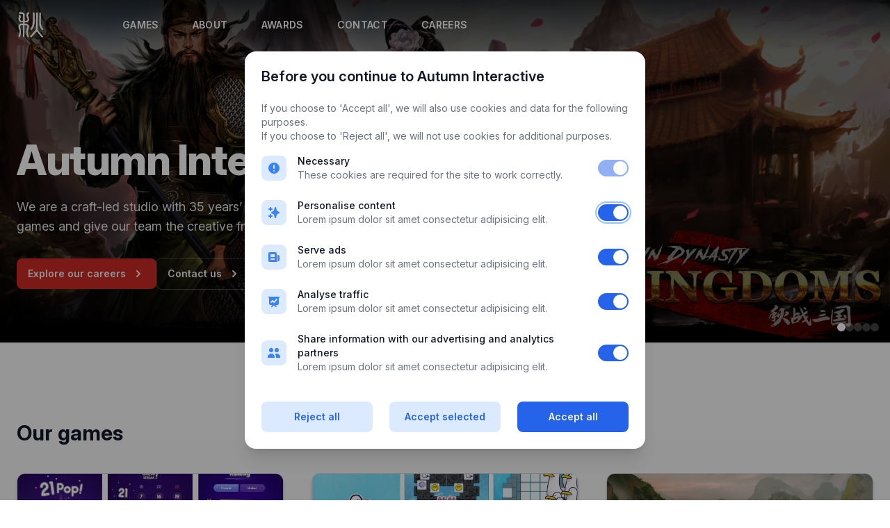

--- FILE ---
content_type: text/html; charset=utf-8
request_url: https://autumninteractive.com/
body_size: 6528
content:
<!DOCTYPE html><html lang="en"><head><meta charSet="utf-8"/><meta name="viewport" content="width=device-width"/><title>Autumn Interactive</title><meta name="robots" content="index,follow"/><meta name="description" content="Autumn Interactive brings together top-notch engineering and innovative interaction design to deliver brand new gaming experiences for players."/><meta property="og:title" content="Autumn Interactive"/><meta property="og:description" content="Autumn Interactive brings together top-notch engineering and innovative interaction design to deliver brand new gaming experiences for players."/><meta name="next-head-count" content="7"/><link rel="stylesheet" href="https://rsms.me/inter/inter.css"/><link rel="apple-touch-icon" sizes="180x180" href="/apple-touch-icon.png"/><link rel="icon" type="image/png" sizes="192x192" href="/android-chrome-192x192.png"/><link rel="icon" type="image/png" sizes="512x512" href="/android-chrome-512x512.png"/><link rel="icon" type="image/png" sizes="32x32" href="/favicon-32x32.png"/><link rel="icon" type="image/png" sizes="16x16" href="/favicon-16x16.png"/><link rel="manifest" href="/site.webmanifest"/><link rel="preload" href="/_next/static/css/3828cf117e52d5d7.css" as="style"/><link rel="stylesheet" href="/_next/static/css/3828cf117e52d5d7.css" data-n-g=""/><noscript data-n-css=""></noscript><script defer="" nomodule="" src="/_next/static/chunks/polyfills-c67a75d1b6f99dc8.js"></script><script src="/_next/static/chunks/webpack-42201fe77a40659e.js" defer=""></script><script src="/_next/static/chunks/framework-4556c45dd113b893.js" defer=""></script><script src="/_next/static/chunks/main-60439f4013f96892.js" defer=""></script><script src="/_next/static/chunks/pages/_app-bbe5a9f6f7daa610.js" defer=""></script><script src="/_next/static/chunks/868-e03898a30f8cc76c.js" defer=""></script><script src="/_next/static/chunks/675-cc06bb83c3fb4933.js" defer=""></script><script src="/_next/static/chunks/823-33b7b5bbb4b6787f.js" defer=""></script><script src="/_next/static/chunks/pages/index-1414a862fd3af402.js" defer=""></script><script src="/_next/static/tnElaIHF5dv1RoOXVauY-/_buildManifest.js" defer=""></script><script src="/_next/static/tnElaIHF5dv1RoOXVauY-/_ssgManifest.js" defer=""></script></head><body><div id="__next"><header class="sticky top-0 z-40 w-full transition-colors duration-500 bg-gradient-to-b from-black/60 to-transparent"><div class="max-w-7xl mx-auto px-4 sm:px-6"><div class="flex items-center py-4"><a href="/"><span class="sr-only">Home</span><img class="h-10 w-10 saturate-0 grayscale invert brightness-[0.01]" src="/img/logo-simple-red.png" alt="Autumn Interactive Logo"/></a><ul class="hidden sm:flex items-center space-x-12 ml-28"><li class="font-semibold text-sm  uppercase tracking-wide hover:underline text-white hover:text-gray-400"><a href="/#games">Games</a></li><li class="font-semibold text-sm  uppercase tracking-wide hover:underline text-white hover:text-gray-400"><a href="/about">About</a></li><li class="font-semibold text-sm  uppercase tracking-wide hover:underline text-white hover:text-gray-400"><a href="/about#awards">Awards</a></li><li class="font-semibold text-sm  uppercase tracking-wide hover:underline text-white hover:text-gray-400"><a href="/contact">Contact</a></li><li class="font-semibold text-sm  uppercase tracking-wide hover:underline text-white hover:text-gray-400"><a href="/careers">Careers</a></li></ul><div class="ml-auto sm:hidden"><button type="button" class="w-8 h-8 flex items-center justify-center text-gray-100 hover:text-gray-300"><span class="sr-only">Navigation</span><svg xmlns="http://www.w3.org/2000/svg" fill="none" viewBox="0 0 24 24" stroke-width="2" stroke="currentColor" aria-hidden="true" class="w-6 h-6"><path stroke-linecap="round" stroke-linejoin="round" d="M4 6h16M4 12h16M4 18h16"></path></svg></button><div style="position:fixed;top:1px;left:1px;width:1px;height:0;padding:0;margin:-1px;overflow:hidden;clip:rect(0, 0, 0, 0);white-space:nowrap;border-width:0;display:none"></div></div></div></div></header><div class="relative w-full h-[50rem] overflow-hidden lg:h-[73vh] lg:min-h-[33.333rem] -mt-28"><div class="absolute inset-0 w-auto h-full bg-gradient-to-tr from-gray-700 to-gray-400"><div class="relative h-full w-full"><div class="w-full h-full relative"><div><img src="/img/carousel/banner (4).jpg" alt="" class="absolute inset-0 w-full h-full object-cover snap-start brightness-50"/></div></div><div class="absolute bottom-0 right-0 p-4 flex items-center gap-2"><button class="relative w-3 h-3 rounded-full outline-none transition-colors focus:ring-2 focus:ring-orange-500 bg-white"></button><button class="relative w-3 h-3 rounded-full outline-none transition-colors focus:ring-2 focus:ring-orange-500 bg-white/25 hover:bg-white/50"></button><button class="relative w-3 h-3 rounded-full outline-none transition-colors focus:ring-2 focus:ring-orange-500 bg-white/25 hover:bg-white/50"></button><button class="relative w-3 h-3 rounded-full outline-none transition-colors focus:ring-2 focus:ring-orange-500 bg-white/25 hover:bg-white/50"></button><button class="relative w-3 h-3 rounded-full outline-none transition-colors focus:ring-2 focus:ring-orange-500 bg-white/25 hover:bg-white/50"></button></div></div></div><div class="relative px-4 sm:px-6 pt-20 sm:pt-24 lg:pt-32 max-w-7xl mt-28 mx-auto"><h1 class="text-white font-extrabold text-4xl sm:text-5xl lg:text-6xl tracking-tight">Autumn Interactive</h1><p class="mt-6 text-base md:text-lg max-w-2xl text-gray-200">We are a craft-led studio with 35 years’ experience. We make deep and detailed games and give our team the creative freedom to achieve their potential.</p><div class="mt-8 flex flex-col sm:flex-row gap-6 items-start"><a class="group inline-flex items-center whitespace-nowrap focus:outline-none focus:ring-2 text-center py-3 px-4 rounded-lg text-sm font-semibold focus:ring-2 bg-cardinal-600 text-gray-100 hover:bg-cardinal-500 hover:text-white focus:ring-cardinal-300" href="/careers">Explore our careers<svg xmlns="http://www.w3.org/2000/svg" viewBox="0 0 20 20" fill="currentColor" aria-hidden="true" class="h-5 w-5 ml-2 text-gray-100 group-hover:text-white"><path fill-rule="evenodd" d="M7.293 14.707a1 1 0 010-1.414L10.586 10 7.293 6.707a1 1 0 011.414-1.414l4 4a1 1 0 010 1.414l-4 4a1 1 0 01-1.414 0z" clip-rule="evenodd"></path></svg></a><a class="group inline-flex items-center whitespace-nowrap focus:outline-none focus:ring-2 text-center py-3 px-4 rounded-lg text-sm font-semibold bg-white/0 hover:bg-white/20 ring-1 ring-white/25 hover:ring-white/40 text-gray-100" href="/contact">Contact us<svg xmlns="http://www.w3.org/2000/svg" viewBox="0 0 20 20" fill="currentColor" aria-hidden="true" class="h-5 w-5 ml-2 text-gray-100 group-hover:text-white"><path fill-rule="evenodd" d="M7.293 14.707a1 1 0 010-1.414L10.586 10 7.293 6.707a1 1 0 011.414-1.414l4 4a1 1 0 010 1.414l-4 4a1 1 0 01-1.414 0z" clip-rule="evenodd"></path></svg></a></div></div></div><main><section id="games" class="relative bg-gradient-to-b from-gray-50 to-cardinal-50"><div class="relative py-28 mx-auto max-w-7xl px-4 sm:px-6"><h1 class="text-gray-900 text-3xl font-bold">Our games</h1><ul class="grid grid-cols-1 sm:grid-cols-2 lg:grid-cols-3 gap-10 mt-10"><li><a class="group h-full w-full shadow-md hover:shadow-lg ring-offset-2 outline-none focus:ring-cardinal-500/40 focus:ring-2 rounded-xl overflow-hidden border border-gray-300 bg-white flex flex-col hover:scale-105 transition-all duration-200" href="/games/21pop"><div class="relative h-40 w-full bg-neutral-400"><img alt="21POP" sizes="100vw" srcSet="/_next/image?url=%2Fimg%2Fgames%2F21pop_banner_1170x780.png&amp;w=640&amp;q=75 640w, /_next/image?url=%2Fimg%2Fgames%2F21pop_banner_1170x780.png&amp;w=750&amp;q=75 750w, /_next/image?url=%2Fimg%2Fgames%2F21pop_banner_1170x780.png&amp;w=828&amp;q=75 828w, /_next/image?url=%2Fimg%2Fgames%2F21pop_banner_1170x780.png&amp;w=1080&amp;q=75 1080w, /_next/image?url=%2Fimg%2Fgames%2F21pop_banner_1170x780.png&amp;w=1200&amp;q=75 1200w, /_next/image?url=%2Fimg%2Fgames%2F21pop_banner_1170x780.png&amp;w=1920&amp;q=75 1920w, /_next/image?url=%2Fimg%2Fgames%2F21pop_banner_1170x780.png&amp;w=2048&amp;q=75 2048w, /_next/image?url=%2Fimg%2Fgames%2F21pop_banner_1170x780.png&amp;w=3840&amp;q=75 3840w" src="/_next/image?url=%2Fimg%2Fgames%2F21pop_banner_1170x780.png&amp;w=3840&amp;q=75" decoding="async" data-nimg="fill" class="h-40 w-full object-cover group-hover:mix-blend-color-dodge transition-all duration-200" loading="lazy" style="position:absolute;height:100%;width:100%;left:0;top:0;right:0;bottom:0;color:transparent"/></div><div class="px-4 py-6 flex flex-col flex-1 border-t border-gray-300"><p class="text-xs uppercase tracking-wide text-gray-500 font-bold mb-2">2023</p><h2 class="font-semibold text-lg text-gray-900 leading-5">21POP</h2><p class="mt-2 line-clamp-5 mb-4 text-sm">This exciting game combines the classic elements of 21 Blitz with fast-paced gameplay and colorful graphics. Race against the clock to get as close to 21 as possible and pop balloons to boost your score.</p><p class="mt-auto text-sm font-semibold text-cardinal-500 opacity-0 group-hover:opacity-100 transition-opacity duration-200">Learn more<span class="ml-2">→</span></p></div></a></li><li><a class="group h-full w-full shadow-md hover:shadow-lg ring-offset-2 outline-none focus:ring-cardinal-500/40 focus:ring-2 rounded-xl overflow-hidden border border-gray-300 bg-white flex flex-col hover:scale-105 transition-all duration-200" href="/games/3gull"><div class="relative h-40 w-full bg-neutral-400"><img alt="3Gull" sizes="100vw" srcSet="/_next/image?url=%2Fimg%2Fgames%2F3gulls_banner_1170x780.png&amp;w=640&amp;q=75 640w, /_next/image?url=%2Fimg%2Fgames%2F3gulls_banner_1170x780.png&amp;w=750&amp;q=75 750w, /_next/image?url=%2Fimg%2Fgames%2F3gulls_banner_1170x780.png&amp;w=828&amp;q=75 828w, /_next/image?url=%2Fimg%2Fgames%2F3gulls_banner_1170x780.png&amp;w=1080&amp;q=75 1080w, /_next/image?url=%2Fimg%2Fgames%2F3gulls_banner_1170x780.png&amp;w=1200&amp;q=75 1200w, /_next/image?url=%2Fimg%2Fgames%2F3gulls_banner_1170x780.png&amp;w=1920&amp;q=75 1920w, /_next/image?url=%2Fimg%2Fgames%2F3gulls_banner_1170x780.png&amp;w=2048&amp;q=75 2048w, /_next/image?url=%2Fimg%2Fgames%2F3gulls_banner_1170x780.png&amp;w=3840&amp;q=75 3840w" src="/_next/image?url=%2Fimg%2Fgames%2F3gulls_banner_1170x780.png&amp;w=3840&amp;q=75" decoding="async" data-nimg="fill" class="h-40 w-full object-cover group-hover:mix-blend-color-dodge transition-all duration-200" loading="lazy" style="position:absolute;height:100%;width:100%;left:0;top:0;right:0;bottom:0;color:transparent"/></div><div class="px-4 py-6 flex flex-col flex-1 border-t border-gray-300"><p class="text-xs uppercase tracking-wide text-gray-500 font-bold mb-2">2023</p><h2 class="font-semibold text-lg text-gray-900 leading-5">3Gull</h2><p class="mt-2 line-clamp-5 mb-4 text-sm">Match seagull tiles and beat the clock in 3Gull! This exciting three-tile matching game features colorful graphics and addictive gameplay. Download it today and test your skills on the beautiful beach!</p><p class="mt-auto text-sm font-semibold text-cardinal-500 opacity-0 group-hover:opacity-100 transition-opacity duration-200">Learn more<span class="ml-2">→</span></p></div></a></li><li><a class="group h-full w-full shadow-md hover:shadow-lg ring-offset-2 outline-none focus:ring-cardinal-500/40 focus:ring-2 rounded-xl overflow-hidden border border-gray-300 bg-white flex flex-col hover:scale-105 transition-all duration-200" href="/games/autumn-dynasty-kingdoms"><div class="relative h-40 w-full bg-neutral-400"><img alt="Autumn Dynasty: Three Kingdoms" sizes="100vw" srcSet="/_next/image?url=%2Fimg%2Fgames%2Fautumn-dynasty-kingdoms%2Fbanner.jpg&amp;w=640&amp;q=75 640w, /_next/image?url=%2Fimg%2Fgames%2Fautumn-dynasty-kingdoms%2Fbanner.jpg&amp;w=750&amp;q=75 750w, /_next/image?url=%2Fimg%2Fgames%2Fautumn-dynasty-kingdoms%2Fbanner.jpg&amp;w=828&amp;q=75 828w, /_next/image?url=%2Fimg%2Fgames%2Fautumn-dynasty-kingdoms%2Fbanner.jpg&amp;w=1080&amp;q=75 1080w, /_next/image?url=%2Fimg%2Fgames%2Fautumn-dynasty-kingdoms%2Fbanner.jpg&amp;w=1200&amp;q=75 1200w, /_next/image?url=%2Fimg%2Fgames%2Fautumn-dynasty-kingdoms%2Fbanner.jpg&amp;w=1920&amp;q=75 1920w, /_next/image?url=%2Fimg%2Fgames%2Fautumn-dynasty-kingdoms%2Fbanner.jpg&amp;w=2048&amp;q=75 2048w, /_next/image?url=%2Fimg%2Fgames%2Fautumn-dynasty-kingdoms%2Fbanner.jpg&amp;w=3840&amp;q=75 3840w" src="/_next/image?url=%2Fimg%2Fgames%2Fautumn-dynasty-kingdoms%2Fbanner.jpg&amp;w=3840&amp;q=75" decoding="async" data-nimg="fill" class="h-40 w-full object-cover group-hover:mix-blend-color-dodge transition-all duration-200" loading="lazy" style="position:absolute;height:100%;width:100%;left:0;top:0;right:0;bottom:0;color:transparent"/></div><div class="px-4 py-6 flex flex-col flex-1 border-t border-gray-300"><p class="text-xs uppercase tracking-wide text-gray-500 font-bold mb-2">In Production</p><h2 class="font-semibold text-lg text-gray-900 leading-5">Autumn Dynasty: Three Kingdoms</h2><p class="mt-2 line-clamp-5 mb-4 text-sm">The third chapter in the award winning Autumn Dynasty series visits the turbulent times of the Three Kingdoms era. Autumn Dynasty 3 Kingdoms melds classic 4X grand strategy with intense real time tactics - all through a fluid command interface designed from the ground up for mobile touchscreens.</p><p class="mt-auto text-sm font-semibold text-cardinal-500 opacity-0 group-hover:opacity-100 transition-opacity duration-200">Learn more<span class="ml-2">→</span></p></div></a></li><li><a class="group h-full w-full shadow-md hover:shadow-lg ring-offset-2 outline-none focus:ring-cardinal-500/40 focus:ring-2 rounded-xl overflow-hidden border border-gray-300 bg-white flex flex-col hover:scale-105 transition-all duration-200" href="/games/mahjong-fury"><div class="relative h-40 w-full bg-neutral-400"><img alt="Mahjong Fury" sizes="100vw" srcSet="/_next/image?url=%2Fimg%2Fgames%2Fmahjong-fury%2Fbanner.jpg&amp;w=640&amp;q=75 640w, /_next/image?url=%2Fimg%2Fgames%2Fmahjong-fury%2Fbanner.jpg&amp;w=750&amp;q=75 750w, /_next/image?url=%2Fimg%2Fgames%2Fmahjong-fury%2Fbanner.jpg&amp;w=828&amp;q=75 828w, /_next/image?url=%2Fimg%2Fgames%2Fmahjong-fury%2Fbanner.jpg&amp;w=1080&amp;q=75 1080w, /_next/image?url=%2Fimg%2Fgames%2Fmahjong-fury%2Fbanner.jpg&amp;w=1200&amp;q=75 1200w, /_next/image?url=%2Fimg%2Fgames%2Fmahjong-fury%2Fbanner.jpg&amp;w=1920&amp;q=75 1920w, /_next/image?url=%2Fimg%2Fgames%2Fmahjong-fury%2Fbanner.jpg&amp;w=2048&amp;q=75 2048w, /_next/image?url=%2Fimg%2Fgames%2Fmahjong-fury%2Fbanner.jpg&amp;w=3840&amp;q=75 3840w" src="/_next/image?url=%2Fimg%2Fgames%2Fmahjong-fury%2Fbanner.jpg&amp;w=3840&amp;q=75" decoding="async" data-nimg="fill" class="h-40 w-full object-cover group-hover:mix-blend-color-dodge transition-all duration-200" loading="lazy" style="position:absolute;height:100%;width:100%;left:0;top:0;right:0;bottom:0;color:transparent"/></div><div class="px-4 py-6 flex flex-col flex-1 border-t border-gray-300"><p class="text-xs uppercase tracking-wide text-gray-500 font-bold mb-2">2021</p><h2 class="font-semibold text-lg text-gray-900 leading-5">Mahjong Fury</h2><p class="mt-2 line-clamp-5 mb-4 text-sm">The most popular version of Malaysian Three Player Mahjong online today. Can you defeat rival challengers, unlock the 9 Dragon Gates, and become the true King Of Mahjong?</p><p class="mt-auto text-sm font-semibold text-cardinal-500 opacity-0 group-hover:opacity-100 transition-opacity duration-200">Learn more<span class="ml-2">→</span></p></div></a></li><li><a class="group h-full w-full shadow-md hover:shadow-lg ring-offset-2 outline-none focus:ring-cardinal-500/40 focus:ring-2 rounded-xl overflow-hidden border border-gray-300 bg-white flex flex-col hover:scale-105 transition-all duration-200" href="/games/rummy-pop"><div class="relative h-40 w-full bg-neutral-400"><img alt="Rummy Pop" sizes="100vw" srcSet="/_next/image?url=%2Fimg%2Fgames%2Frummy-pop%2Fbanner.jpg&amp;w=640&amp;q=75 640w, /_next/image?url=%2Fimg%2Fgames%2Frummy-pop%2Fbanner.jpg&amp;w=750&amp;q=75 750w, /_next/image?url=%2Fimg%2Fgames%2Frummy-pop%2Fbanner.jpg&amp;w=828&amp;q=75 828w, /_next/image?url=%2Fimg%2Fgames%2Frummy-pop%2Fbanner.jpg&amp;w=1080&amp;q=75 1080w, /_next/image?url=%2Fimg%2Fgames%2Frummy-pop%2Fbanner.jpg&amp;w=1200&amp;q=75 1200w, /_next/image?url=%2Fimg%2Fgames%2Frummy-pop%2Fbanner.jpg&amp;w=1920&amp;q=75 1920w, /_next/image?url=%2Fimg%2Fgames%2Frummy-pop%2Fbanner.jpg&amp;w=2048&amp;q=75 2048w, /_next/image?url=%2Fimg%2Fgames%2Frummy-pop%2Fbanner.jpg&amp;w=3840&amp;q=75 3840w" src="/_next/image?url=%2Fimg%2Fgames%2Frummy-pop%2Fbanner.jpg&amp;w=3840&amp;q=75" decoding="async" data-nimg="fill" class="h-40 w-full object-cover group-hover:mix-blend-color-dodge transition-all duration-200" loading="lazy" style="position:absolute;height:100%;width:100%;left:0;top:0;right:0;bottom:0;color:transparent"/></div><div class="px-4 py-6 flex flex-col flex-1 border-t border-gray-300"><p class="text-xs uppercase tracking-wide text-gray-500 font-bold mb-2">2020</p><h2 class="font-semibold text-lg text-gray-900 leading-5">Rummy Pop</h2><p class="mt-2 line-clamp-5 mb-4 text-sm">Penang Rummy, reimagined! Rummy Pop takes the traditional game and amps up the action, with exciting, lightning fast rounds.</p><p class="mt-auto text-sm font-semibold text-cardinal-500 opacity-0 group-hover:opacity-100 transition-opacity duration-200">Learn more<span class="ml-2">→</span></p></div></a></li><li><a class="group h-full w-full shadow-md hover:shadow-lg ring-offset-2 outline-none focus:ring-cardinal-500/40 focus:ring-2 rounded-xl overflow-hidden border border-gray-300 bg-white flex flex-col hover:scale-105 transition-all duration-200" href="/games/fishingpop"><div class="relative h-40 w-full bg-neutral-400"><img alt="FishingPop" sizes="100vw" srcSet="/_next/image?url=%2Fimg%2Fgames%2Ffishingpop_banner_1170x780.png&amp;w=640&amp;q=75 640w, /_next/image?url=%2Fimg%2Fgames%2Ffishingpop_banner_1170x780.png&amp;w=750&amp;q=75 750w, /_next/image?url=%2Fimg%2Fgames%2Ffishingpop_banner_1170x780.png&amp;w=828&amp;q=75 828w, /_next/image?url=%2Fimg%2Fgames%2Ffishingpop_banner_1170x780.png&amp;w=1080&amp;q=75 1080w, /_next/image?url=%2Fimg%2Fgames%2Ffishingpop_banner_1170x780.png&amp;w=1200&amp;q=75 1200w, /_next/image?url=%2Fimg%2Fgames%2Ffishingpop_banner_1170x780.png&amp;w=1920&amp;q=75 1920w, /_next/image?url=%2Fimg%2Fgames%2Ffishingpop_banner_1170x780.png&amp;w=2048&amp;q=75 2048w, /_next/image?url=%2Fimg%2Fgames%2Ffishingpop_banner_1170x780.png&amp;w=3840&amp;q=75 3840w" src="/_next/image?url=%2Fimg%2Fgames%2Ffishingpop_banner_1170x780.png&amp;w=3840&amp;q=75" decoding="async" data-nimg="fill" class="h-40 w-full object-cover group-hover:mix-blend-color-dodge transition-all duration-200" loading="lazy" style="position:absolute;height:100%;width:100%;left:0;top:0;right:0;bottom:0;color:transparent"/></div><div class="px-4 py-6 flex flex-col flex-1 border-t border-gray-300"><p class="text-xs uppercase tracking-wide text-gray-500 font-bold mb-2">2021</p><h2 class="font-semibold text-lg text-gray-900 leading-5">FishingPop</h2><p class="mt-2 line-clamp-5 mb-4 text-sm">Fishing Pop is a fun and colorful fishing game that&#x27;s perfect for players of all ages! Cast your line and try to catch as many fish as you can in a variety of wacky locations.</p><p class="mt-auto text-sm font-semibold text-cardinal-500 opacity-0 group-hover:opacity-100 transition-opacity duration-200">Learn more<span class="ml-2">→</span></p></div></a></li></ul></div></section><section id="about" class="relative"><div class="relative py-28 mx-auto max-w-7xl px-4 sm:px-6 xl:flex"><div class="absolute top-0 inset-x-0 h-px w-full bg-gradient-to-r from-transparent via-cardinal-500/30 to-transparent"></div><div class="flex-1 text-center max-w-3xl mx-auto xl:mx-0 xl:my-auto xl:text-left"><p class="uppercase tracking-wide font-bold text-sm text-cardinal-500 mb-2">About us</p><h2 class="text-gray-900 text-3xl font-bold">Realizing Dream Games: One by One</h2><p class="text-lg mt-4">Every one dreams of making a hit game, but making it a reality requires the best of many skillsets. At Autumn, we are a collective of passionate developers, pooling our talent and building on our past successes to realize the next blockbuster.</p><a class="group inline-flex items-center whitespace-nowrap focus:outline-none focus:ring-2 text-center py-3 px-4 rounded-lg text-sm font-semibold bg-cardinal-100 text-cardinal-600 hover:bg-cardinal-200 hover:text-cardinal-700 focus:ring-cardinal-600 mt-8" href="/about">Learn more<svg xmlns="http://www.w3.org/2000/svg" viewBox="0 0 20 20" fill="currentColor" aria-hidden="true" class="h-5 w-5 ml-2 text-cardinal-300 group-hover:text-cardinal-400"><path fill-rule="evenodd" d="M7.293 14.707a1 1 0 010-1.414L10.586 10 7.293 6.707a1 1 0 011.414-1.414l4 4a1 1 0 010 1.414l-4 4a1 1 0 01-1.414 0z" clip-rule="evenodd"></path></svg></a></div><a class="block group relative flex-1 w-full mt-10 mx-auto max-w-3xl xl:mx-0 xl:mt-0 xl:ml-20" href="/about#team"><div class="absolute inset-0 h-full w-full rounded-2xl bg-gradient-to-br from-cardinal-400 to-cardinal-600 rotate-2 translate-x-2 shadow-lg group-hover:rotate-3 transition-transform duration-300"></div><img class="relative w-full h-auto rounded-2xl drop-shadow-md group-hover:-rotate-2 group-hover:scale-10 transition-transform duration-300" src="/img/team/team.jpg" alt="Autumn Interactive team photo"/></a></div></section></main><footer class="text-sm leading-6"><div class="max-w-7xl mx-auto px-4 sm:px-6 md:px-8"><div class="grid grid-cols-2 md:grid-cols-4 gap-y-10 py-10 border-t border-gray-900/10"><div class="col-span-2 mx-auto md:mx-0"><img class="h-12 mx-auto md:mx-0" src="/img/logo.png" alt="Autumn Interactive logo"/><ul class="mt-8 flex flex-wrap gap-6"><li><a href="#" class="text-gray-400 hover:text-gray-900"><svg xmlns="http://www.w3.org/2000/svg" width="24" height="24" viewBox="0 0 24 24" stroke="none" fill="currentColor" class="w-5 h-5"><title>Twitter</title><path d="M23.953 4.57a10 10 0 01-2.825.775 4.958 4.958 0 002.163-2.723c-.951.555-2.005.959-3.127 1.184a4.92 4.92 0 00-8.384 4.482C7.69 8.095 4.067 6.13 1.64 3.162a4.822 4.822 0 00-.666 2.475c0 1.71.87 3.213 2.188 4.096a4.904 4.904 0 01-2.228-.616v.06a4.923 4.923 0 003.946 4.827 4.996 4.996 0 01-2.212.085 4.936 4.936 0 004.604 3.417 9.867 9.867 0 01-6.102 2.105c-.39 0-.779-.023-1.17-.067a13.995 13.995 0 007.557 2.209c9.053 0 13.998-7.496 13.998-13.985 0-.21 0-.42-.015-.63A9.935 9.935 0 0024 4.59z"></path></svg></a></li><li><a href="#" class="text-gray-400 hover:text-gray-900"><svg xmlns="http://www.w3.org/2000/svg" width="24" height="24" viewBox="0 0 24 24" stroke="none" fill="currentColor" class="w-5 h-5"><title>Facebook</title><path d="M24 12.073c0-6.627-5.373-12-12-12s-12 5.373-12 12c0 5.99 4.388 10.954 10.125 11.854v-8.385H7.078v-3.47h3.047V9.43c0-3.007 1.792-4.669 4.533-4.669 1.312 0 2.686.235 2.686.235v2.953H15.83c-1.491 0-1.956.925-1.956 1.874v2.25h3.328l-.532 3.47h-2.796v8.385C19.612 23.027 24 18.062 24 12.073z"></path></svg></a></li><li><a href="#" class="text-gray-400 hover:text-gray-900"><svg xmlns="http://www.w3.org/2000/svg" width="24" height="24" viewBox="0 0 24 24" stroke="none" fill="currentColor" class="w-5 h-5"><title>LinkedIn</title><path d="M20.447 20.452h-3.554v-5.569c0-1.328-.027-3.037-1.852-3.037-1.853 0-2.136 1.445-2.136 2.939v5.667H9.351V9h3.414v1.561h.046c.477-.9 1.637-1.85 3.37-1.85 3.601 0 4.267 2.37 4.267 5.455v6.286zM5.337 7.433c-1.144 0-2.063-.926-2.063-2.065 0-1.138.92-2.063 2.063-2.063 1.14 0 2.064.925 2.064 2.063 0 1.139-.925 2.065-2.064 2.065zm1.782 13.019H3.555V9h3.564v11.452zM22.225 0H1.771C.792 0 0 .774 0 1.729v20.542C0 23.227.792 24 1.771 24h20.451C23.2 24 24 23.227 24 22.271V1.729C24 .774 23.2 0 22.222 0h.003z"></path></svg></a></li><li><a href="#" class="text-gray-400 hover:text-gray-900"><svg xmlns="http://www.w3.org/2000/svg" width="24" height="24" viewBox="0 0 24 24" stroke="none" fill="currentColor" class="w-5 h-5"><title>Instagram</title><path d="M12 0C8.74 0 8.333.015 7.053.072 5.775.132 4.905.333 4.14.63c-.789.306-1.459.717-2.126 1.384S.935 3.35.63 4.14C.333 4.905.131 5.775.072 7.053.012 8.333 0 8.74 0 12s.015 3.667.072 4.947c.06 1.277.261 2.148.558 2.913.306.788.717 1.459 1.384 2.126.667.666 1.336 1.079 2.126 1.384.766.296 1.636.499 2.913.558C8.333 23.988 8.74 24 12 24s3.667-.015 4.947-.072c1.277-.06 2.148-.262 2.913-.558.788-.306 1.459-.718 2.126-1.384.666-.667 1.079-1.335 1.384-2.126.296-.765.499-1.636.558-2.913.06-1.28.072-1.687.072-4.947s-.015-3.667-.072-4.947c-.06-1.277-.262-2.149-.558-2.913-.306-.789-.718-1.459-1.384-2.126C21.319 1.347 20.651.935 19.86.63c-.765-.297-1.636-.499-2.913-.558C15.667.012 15.26 0 12 0zm0 2.16c3.203 0 3.585.016 4.85.071 1.17.055 1.805.249 2.227.415.562.217.96.477 1.382.896.419.42.679.819.896 1.381.164.422.36 1.057.413 2.227.057 1.266.07 1.646.07 4.85s-.015 3.585-.074 4.85c-.061 1.17-.256 1.805-.421 2.227-.224.562-.479.96-.899 1.382-.419.419-.824.679-1.38.896-.42.164-1.065.36-2.235.413-1.274.057-1.649.07-4.859.07-3.211 0-3.586-.015-4.859-.074-1.171-.061-1.816-.256-2.236-.421-.569-.224-.96-.479-1.379-.899-.421-.419-.69-.824-.9-1.38-.165-.42-.359-1.065-.42-2.235-.045-1.26-.061-1.649-.061-4.844 0-3.196.016-3.586.061-4.861.061-1.17.255-1.814.42-2.234.21-.57.479-.96.9-1.381.419-.419.81-.689 1.379-.898.42-.166 1.051-.361 2.221-.421 1.275-.045 1.65-.06 4.859-.06l.045.03zm0 3.678c-3.405 0-6.162 2.76-6.162 6.162 0 3.405 2.76 6.162 6.162 6.162 3.405 0 6.162-2.76 6.162-6.162 0-3.405-2.76-6.162-6.162-6.162zM12 16c-2.21 0-4-1.79-4-4s1.79-4 4-4 4 1.79 4 4-1.79 4-4 4zm7.846-10.405c0 .795-.646 1.44-1.44 1.44-.795 0-1.44-.646-1.44-1.44 0-.794.646-1.439 1.44-1.439.793-.001 1.44.645 1.44 1.439z"></path></svg></a></li><li><a href="#" class="text-gray-400 hover:text-gray-900"><svg xmlns="http://www.w3.org/2000/svg" width="24" height="24" viewBox="0 0 24 24" stroke="none" fill="currentColor" class="w-5 h-5"><title>Twitch</title><path d="M11.571 4.714h1.715v5.143H11.57zm4.715 0H18v5.143h-1.714zM6 0L1.714 4.286v15.428h5.143V24l4.286-4.286h3.428L22.286 12V0zm14.571 11.143l-3.428 3.428h-3.429l-3 3v-3H6.857V1.714h13.714Z"></path></svg></a></li><li><a href="#" class="text-gray-400 hover:text-gray-900"><svg xmlns="http://www.w3.org/2000/svg" width="24" height="24" viewBox="0 0 24 24" stroke="none" fill="currentColor" class="w-5 h-5"><title>YouTube</title><path d="M23.498 6.186a3.016 3.016 0 0 0-2.122-2.136C19.505 3.545 12 3.545 12 3.545s-7.505 0-9.377.505A3.017 3.017 0 0 0 .502 6.186C0 8.07 0 12 0 12s0 3.93.502 5.814a3.016 3.016 0 0 0 2.122 2.136c1.871.505 9.376.505 9.376.505s7.505 0 9.377-.505a3.015 3.015 0 0 0 2.122-2.136C24 15.93 24 12 24 12s0-3.93-.502-5.814zM9.545 15.568V8.432L15.818 12l-6.273 3.568z"></path></svg></a></li></ul></div><div><h2 class="text-sm text-gray-400 font-semibold uppercase tracking-wide">Contact &amp; support</h2><ul class="mt-3 space-y-3"><li><a href="/careers" class="text-base inline-flex items-center hover:text-gray-900">Careers</a></li><li><a href="/press" class="text-base inline-flex items-center hover:text-gray-900">Press</a></li><li><a href="/support" class="text-base inline-flex items-center hover:text-gray-900">Support</a></li></ul></div><div><h2 class="text-sm text-gray-400 font-semibold uppercase tracking-wide">Legal</h2><ul class="mt-3 space-y-3"><li><a href="/privacy" class="text-base inline-flex items-center hover:text-gray-900">Privacy</a></li><li><a href="/terms" class="text-base inline-flex items-center hover:text-gray-900">Terms</a></li></ul></div></div><div class="text-center py-8 mt-8 border-t border-gray-900/10">© 2022 Autumn Interactive. All Rights Reserved.</div></div></footer></div><script id="__NEXT_DATA__" type="application/json">{"props":{"pageProps":{}},"page":"/","query":{},"buildId":"tnElaIHF5dv1RoOXVauY-","nextExport":true,"autoExport":true,"isFallback":false,"scriptLoader":[]}</script></body></html>

--- FILE ---
content_type: application/javascript; charset=UTF-8
request_url: https://autumninteractive.com/_next/static/chunks/823-33b7b5bbb4b6787f.js
body_size: 4621
content:
"use strict";(self.webpackChunk_N_E=self.webpackChunk_N_E||[]).push([[823],{9498:function(e,r,t){t.d(r,{$:function(){return u}});var n=t(7294);var s=n.forwardRef((function(e,r){return n.createElement("svg",Object.assign({xmlns:"http://www.w3.org/2000/svg",fill:"none",viewBox:"0 0 24 24",strokeWidth:2,stroke:"currentColor","aria-hidden":"true",ref:r},e),n.createElement("path",{strokeLinecap:"round",strokeLinejoin:"round",d:"M16 7a4 4 0 11-8 0 4 4 0 018 0zM12 14a7 7 0 00-7 7h14a7 7 0 00-7-7z"}))}));var c=n.forwardRef((function(e,r){return n.createElement("svg",Object.assign({xmlns:"http://www.w3.org/2000/svg",fill:"none",viewBox:"0 0 24 24",strokeWidth:2,stroke:"currentColor","aria-hidden":"true",ref:r},e),n.createElement("path",{strokeLinecap:"round",strokeLinejoin:"round",d:"M19 20H5a2 2 0 01-2-2V6a2 2 0 012-2h10a2 2 0 012 2v1m2 13a2 2 0 01-2-2V7m2 13a2 2 0 002-2V9a2 2 0 00-2-2h-2m-4-3H9M7 16h6M7 8h6v4H7V8z"}))}));var o=n.forwardRef((function(e,r){return n.createElement("svg",Object.assign({xmlns:"http://www.w3.org/2000/svg",fill:"none",viewBox:"0 0 24 24",strokeWidth:2,stroke:"currentColor","aria-hidden":"true",ref:r},e),n.createElement("path",{strokeLinecap:"round",strokeLinejoin:"round",d:"M8.228 9c.549-1.165 2.03-2 3.772-2 2.21 0 4 1.343 4 3 0 1.4-1.278 2.575-3.006 2.907-.542.104-.994.54-.994 1.093m0 3h.01M21 12a9 9 0 11-18 0 9 9 0 0118 0z"}))})),i=t(9099),a=t(6010),l=t(5893);function u(e){var r=e.hideBorder,t=[{icon:s,name:"Careers",href:"/careers"},{icon:c,name:"Press",href:"/press"},{icon:o,name:"Support",href:"/support"}],n=[{icon:i.Zm,href:"#"},{icon:i.Vq,href:"#"},{icon:i.nI,href:"#"},{icon:i.yu,href:"#"},{icon:i.jG,href:"#"},{icon:i.LK,href:"#"}];return(0,l.jsx)("footer",{className:"text-sm leading-6",children:(0,l.jsxs)("div",{className:"max-w-7xl mx-auto px-4 sm:px-6 md:px-8",children:[(0,l.jsxs)("div",{className:(0,a.Z)("grid grid-cols-2 md:grid-cols-4 gap-y-10 py-10",!r&&"border-t border-gray-900/10"),children:[(0,l.jsxs)("div",{className:"col-span-2 mx-auto md:mx-0",children:[(0,l.jsx)("img",{className:"h-12 mx-auto md:mx-0",src:"/img/logo.png",alt:"Autumn Interactive logo"}),(0,l.jsx)("ul",{className:"mt-8 flex flex-wrap gap-6",children:n.map((function(e,r){return(0,l.jsx)("li",{children:(0,l.jsx)("a",{href:e.href,className:"text-gray-400 hover:text-gray-900",children:(0,l.jsx)(e.icon,{className:"w-5 h-5"})})},r)}))})]}),(0,l.jsxs)("div",{children:[(0,l.jsx)("h2",{className:"text-sm text-gray-400 font-semibold uppercase tracking-wide",children:"Contact & support"}),(0,l.jsx)("ul",{className:"mt-3 space-y-3",children:t.map((function(e,r){return(0,l.jsx)("li",{children:(0,l.jsx)("a",{href:e.href,className:"text-base inline-flex items-center hover:text-gray-900",children:e.name})},r)}))})]}),(0,l.jsxs)("div",{children:[(0,l.jsx)("h2",{className:"text-sm text-gray-400 font-semibold uppercase tracking-wide",children:"Legal"}),(0,l.jsx)("ul",{className:"mt-3 space-y-3",children:[{name:"Privacy",href:"/privacy"},{name:"Terms",href:"/terms"}].map((function(e,r){return(0,l.jsx)("li",{children:(0,l.jsx)("a",{href:e.href,className:"text-base inline-flex items-center hover:text-gray-900",children:e.name})},r)}))})]})]}),(0,l.jsx)("div",{className:"text-center py-8 mt-8 border-t border-gray-900/10",children:"\xa9 2022 Autumn Interactive. All Rights Reserved."})]})})}},5029:function(e,r,t){t.d(r,{h:function(){return v},s:function(){return x}});var n=t(6010),s=t(1664),c=t.n(s),o=t(7294),i=t(9499),a=t(4730),l=t(728),u=t(1163),h=t.n(u),f=t(9065),p=t(5506),d=t(5893),m=["isOpaque","display","className"];function j(e,r){var t=Object.keys(e);if(Object.getOwnPropertySymbols){var n=Object.getOwnPropertySymbols(e);r&&(n=n.filter((function(r){return Object.getOwnPropertyDescriptor(e,r).enumerable}))),t.push.apply(t,n)}return t}function g(e){for(var r=1;r<arguments.length;r++){var t=null!=arguments[r]?arguments[r]:{};r%2?j(Object(t),!0).forEach((function(r){(0,i.Z)(e,r,t[r])})):Object.getOwnPropertyDescriptors?Object.defineProperties(e,Object.getOwnPropertyDescriptors(t)):j(Object(t)).forEach((function(r){Object.defineProperty(e,r,Object.getOwnPropertyDescriptor(t,r))}))}return e}function b(e){var r=e.isOpaque,t=e.display,s=void 0===t?"md:hidden":t,c=e.className,i=(0,a.Z)(e,m),u=(0,o.useState)(!1),j=u[0],b=u[1];return(0,o.useEffect)((function(){if(j)return h().events.on("routeChangeComplete",e),function(){h().events.off("routeChangeComplete",e)};function e(){b(!1)}}),[j]),(0,d.jsxs)("div",g(g({className:(0,n.Z)(c,s)},i),{},{children:[(0,d.jsxs)("button",{type:"button",className:(0,n.Z)("w-8 h-8 flex items-center justify-center",r?"text-gray-500 hover:text-gray-800":"text-gray-100 hover:text-gray-300"),onClick:function(){return b(!0)},children:[(0,d.jsx)("span",{className:"sr-only",children:"Navigation"}),(0,d.jsx)(f.Z,{className:"w-6 h-6"})]}),(0,d.jsxs)(l.V,{as:"div",className:(0,n.Z)("fixed z-50 inset-0",s),open:j,onClose:b,children:[(0,d.jsx)(l.V.Overlay,{className:"fixed inset-0 backdrop-blur-sm bg-black/50"}),(0,d.jsxs)("div",{className:"fixed top-4 right-4 w-full max-w-xs rounded-lg shadow-lg p-6 text-base font-semibold bg-white text-gray-500",children:[(0,d.jsxs)("button",{type:"button",className:"absolute top-5 right-5 w-8 h-8 flex items-center justify-center text-gray-500 hover:text-gray-800",onClick:function(){return b(!1)},children:[(0,d.jsx)("span",{className:"sr-only",children:"Close navigation"}),(0,d.jsx)(p.Z,{className:"w-6 h-6"})]}),(0,d.jsx)("ul",{className:"space-y-6",children:x.map((function(e,r){return(0,d.jsx)("li",{children:(0,d.jsx)("a",{href:e.href,className:"hover:text-cardinal-500",children:e.name})},r)}))})]})]})]}))}var x=[{name:"Games",href:"/#games"},{name:"About",href:"/about"},{name:"Awards",href:"/about#awards"},{name:"Contact",href:"/contact"},{name:"Careers",href:"/careers"}];function v(e){var r=e.darkMode,t=void 0===r||r,s=(0,o.useState)(!1),i=s[0],a=s[1];return(0,o.useEffect)((function(){function e(){!i&&window.scrollY>50?a(!0):i&&window.scrollY<=50&&a(!1)}return e(),window.addEventListener("scroll",e,{passive:!0}),function(){window.removeEventListener("scroll",e,{passive:!0})}}),[i]),(0,d.jsx)("header",{className:(0,n.Z)("sticky top-0 z-40 w-full transition-colors duration-500",i||!t?"bg-white border-b border-neutral-900/10":"bg-gradient-to-b from-black/60 to-transparent"),children:(0,d.jsx)("div",{className:"max-w-7xl mx-auto px-4 sm:px-6",children:(0,d.jsxs)("div",{className:"flex items-center py-4",children:[(0,d.jsxs)(c(),{href:"/",children:[(0,d.jsx)("span",{className:"sr-only",children:"Home"}),(0,d.jsx)("img",{className:(0,n.Z)("h-10 w-10",i||!t?"":"saturate-0 grayscale invert brightness-[0.01]"),src:"/img/logo-simple-red.png",alt:"Autumn Interactive Logo"})]}),(0,d.jsx)("ul",{className:"hidden sm:flex items-center space-x-12 ml-28",children:x.map((function(e,r){return(0,d.jsx)("li",{className:(0,n.Z)("font-semibold text-sm  uppercase tracking-wide hover:underline",i||!t?"text-gray-700 hover:text-gray-500":"text-white hover:text-gray-400"),children:(0,d.jsx)("a",{href:e.href,children:e.name})},r)}))}),(0,d.jsx)(b,{className:"ml-auto",display:"sm:hidden",isOpaque:i||!t})]})})})}},9099:function(e,r,t){t.d(r,{Vq:function(){return a},yu:function(){return h},nI:function(){return d},jG:function(){return g},Zm:function(){return v},LK:function(){return y}});var n=t(9499),s=t(6864),c=t(5893);function o(e,r){var t=Object.keys(e);if(Object.getOwnPropertySymbols){var n=Object.getOwnPropertySymbols(e);r&&(n=n.filter((function(r){return Object.getOwnPropertyDescriptor(e,r).enumerable}))),t.push.apply(t,n)}return t}function i(e){for(var r=1;r<arguments.length;r++){var t=null!=arguments[r]?arguments[r]:{};r%2?o(Object(t),!0).forEach((function(r){(0,n.Z)(e,r,t[r])})):Object.getOwnPropertyDescriptors?Object.defineProperties(e,Object.getOwnPropertyDescriptors(t)):o(Object(t)).forEach((function(r){Object.defineProperty(e,r,Object.getOwnPropertyDescriptor(t,r))}))}return e}function a(e){var r=(0,s.Z)({},e);return(0,c.jsxs)("svg",i(i({xmlns:"http://www.w3.org/2000/svg",width:"24",height:"24",viewBox:"0 0 24 24",stroke:"none",fill:"currentColor"},r),{},{children:[(0,c.jsx)("title",{children:"Facebook"}),(0,c.jsx)("path",{d:"M24 12.073c0-6.627-5.373-12-12-12s-12 5.373-12 12c0 5.99 4.388 10.954 10.125 11.854v-8.385H7.078v-3.47h3.047V9.43c0-3.007 1.792-4.669 4.533-4.669 1.312 0 2.686.235 2.686.235v2.953H15.83c-1.491 0-1.956.925-1.956 1.874v2.25h3.328l-.532 3.47h-2.796v8.385C19.612 23.027 24 18.062 24 12.073z"})]}))}function l(e,r){var t=Object.keys(e);if(Object.getOwnPropertySymbols){var n=Object.getOwnPropertySymbols(e);r&&(n=n.filter((function(r){return Object.getOwnPropertyDescriptor(e,r).enumerable}))),t.push.apply(t,n)}return t}function u(e){for(var r=1;r<arguments.length;r++){var t=null!=arguments[r]?arguments[r]:{};r%2?l(Object(t),!0).forEach((function(r){(0,n.Z)(e,r,t[r])})):Object.getOwnPropertyDescriptors?Object.defineProperties(e,Object.getOwnPropertyDescriptors(t)):l(Object(t)).forEach((function(r){Object.defineProperty(e,r,Object.getOwnPropertyDescriptor(t,r))}))}return e}function h(e){var r=(0,s.Z)({},e);return(0,c.jsxs)("svg",u(u({xmlns:"http://www.w3.org/2000/svg",width:"24",height:"24",viewBox:"0 0 24 24",stroke:"none",fill:"currentColor"},r),{},{children:[(0,c.jsx)("title",{children:"Instagram"}),(0,c.jsx)("path",{d:"M12 0C8.74 0 8.333.015 7.053.072 5.775.132 4.905.333 4.14.63c-.789.306-1.459.717-2.126 1.384S.935 3.35.63 4.14C.333 4.905.131 5.775.072 7.053.012 8.333 0 8.74 0 12s.015 3.667.072 4.947c.06 1.277.261 2.148.558 2.913.306.788.717 1.459 1.384 2.126.667.666 1.336 1.079 2.126 1.384.766.296 1.636.499 2.913.558C8.333 23.988 8.74 24 12 24s3.667-.015 4.947-.072c1.277-.06 2.148-.262 2.913-.558.788-.306 1.459-.718 2.126-1.384.666-.667 1.079-1.335 1.384-2.126.296-.765.499-1.636.558-2.913.06-1.28.072-1.687.072-4.947s-.015-3.667-.072-4.947c-.06-1.277-.262-2.149-.558-2.913-.306-.789-.718-1.459-1.384-2.126C21.319 1.347 20.651.935 19.86.63c-.765-.297-1.636-.499-2.913-.558C15.667.012 15.26 0 12 0zm0 2.16c3.203 0 3.585.016 4.85.071 1.17.055 1.805.249 2.227.415.562.217.96.477 1.382.896.419.42.679.819.896 1.381.164.422.36 1.057.413 2.227.057 1.266.07 1.646.07 4.85s-.015 3.585-.074 4.85c-.061 1.17-.256 1.805-.421 2.227-.224.562-.479.96-.899 1.382-.419.419-.824.679-1.38.896-.42.164-1.065.36-2.235.413-1.274.057-1.649.07-4.859.07-3.211 0-3.586-.015-4.859-.074-1.171-.061-1.816-.256-2.236-.421-.569-.224-.96-.479-1.379-.899-.421-.419-.69-.824-.9-1.38-.165-.42-.359-1.065-.42-2.235-.045-1.26-.061-1.649-.061-4.844 0-3.196.016-3.586.061-4.861.061-1.17.255-1.814.42-2.234.21-.57.479-.96.9-1.381.419-.419.81-.689 1.379-.898.42-.166 1.051-.361 2.221-.421 1.275-.045 1.65-.06 4.859-.06l.045.03zm0 3.678c-3.405 0-6.162 2.76-6.162 6.162 0 3.405 2.76 6.162 6.162 6.162 3.405 0 6.162-2.76 6.162-6.162 0-3.405-2.76-6.162-6.162-6.162zM12 16c-2.21 0-4-1.79-4-4s1.79-4 4-4 4 1.79 4 4-1.79 4-4 4zm7.846-10.405c0 .795-.646 1.44-1.44 1.44-.795 0-1.44-.646-1.44-1.44 0-.794.646-1.439 1.44-1.439.793-.001 1.44.645 1.44 1.439z"})]}))}function f(e,r){var t=Object.keys(e);if(Object.getOwnPropertySymbols){var n=Object.getOwnPropertySymbols(e);r&&(n=n.filter((function(r){return Object.getOwnPropertyDescriptor(e,r).enumerable}))),t.push.apply(t,n)}return t}function p(e){for(var r=1;r<arguments.length;r++){var t=null!=arguments[r]?arguments[r]:{};r%2?f(Object(t),!0).forEach((function(r){(0,n.Z)(e,r,t[r])})):Object.getOwnPropertyDescriptors?Object.defineProperties(e,Object.getOwnPropertyDescriptors(t)):f(Object(t)).forEach((function(r){Object.defineProperty(e,r,Object.getOwnPropertyDescriptor(t,r))}))}return e}function d(e){var r=(0,s.Z)({},e);return(0,c.jsxs)("svg",p(p({xmlns:"http://www.w3.org/2000/svg",width:"24",height:"24",viewBox:"0 0 24 24",stroke:"none",fill:"currentColor"},r),{},{children:[(0,c.jsx)("title",{children:"LinkedIn"}),(0,c.jsx)("path",{d:"M20.447 20.452h-3.554v-5.569c0-1.328-.027-3.037-1.852-3.037-1.853 0-2.136 1.445-2.136 2.939v5.667H9.351V9h3.414v1.561h.046c.477-.9 1.637-1.85 3.37-1.85 3.601 0 4.267 2.37 4.267 5.455v6.286zM5.337 7.433c-1.144 0-2.063-.926-2.063-2.065 0-1.138.92-2.063 2.063-2.063 1.14 0 2.064.925 2.064 2.063 0 1.139-.925 2.065-2.064 2.065zm1.782 13.019H3.555V9h3.564v11.452zM22.225 0H1.771C.792 0 0 .774 0 1.729v20.542C0 23.227.792 24 1.771 24h20.451C23.2 24 24 23.227 24 22.271V1.729C24 .774 23.2 0 22.222 0h.003z"})]}))}function m(e,r){var t=Object.keys(e);if(Object.getOwnPropertySymbols){var n=Object.getOwnPropertySymbols(e);r&&(n=n.filter((function(r){return Object.getOwnPropertyDescriptor(e,r).enumerable}))),t.push.apply(t,n)}return t}function j(e){for(var r=1;r<arguments.length;r++){var t=null!=arguments[r]?arguments[r]:{};r%2?m(Object(t),!0).forEach((function(r){(0,n.Z)(e,r,t[r])})):Object.getOwnPropertyDescriptors?Object.defineProperties(e,Object.getOwnPropertyDescriptors(t)):m(Object(t)).forEach((function(r){Object.defineProperty(e,r,Object.getOwnPropertyDescriptor(t,r))}))}return e}function g(e){var r=(0,s.Z)({},e);return(0,c.jsxs)("svg",j(j({xmlns:"http://www.w3.org/2000/svg",width:"24",height:"24",viewBox:"0 0 24 24",stroke:"none",fill:"currentColor"},r),{},{children:[(0,c.jsx)("title",{children:"Twitch"}),(0,c.jsx)("path",{d:"M11.571 4.714h1.715v5.143H11.57zm4.715 0H18v5.143h-1.714zM6 0L1.714 4.286v15.428h5.143V24l4.286-4.286h3.428L22.286 12V0zm14.571 11.143l-3.428 3.428h-3.429l-3 3v-3H6.857V1.714h13.714Z"})]}))}function b(e,r){var t=Object.keys(e);if(Object.getOwnPropertySymbols){var n=Object.getOwnPropertySymbols(e);r&&(n=n.filter((function(r){return Object.getOwnPropertyDescriptor(e,r).enumerable}))),t.push.apply(t,n)}return t}function x(e){for(var r=1;r<arguments.length;r++){var t=null!=arguments[r]?arguments[r]:{};r%2?b(Object(t),!0).forEach((function(r){(0,n.Z)(e,r,t[r])})):Object.getOwnPropertyDescriptors?Object.defineProperties(e,Object.getOwnPropertyDescriptors(t)):b(Object(t)).forEach((function(r){Object.defineProperty(e,r,Object.getOwnPropertyDescriptor(t,r))}))}return e}function v(e){var r=(0,s.Z)({},e);return(0,c.jsxs)("svg",x(x({xmlns:"http://www.w3.org/2000/svg",width:"24",height:"24",viewBox:"0 0 24 24",stroke:"none",fill:"currentColor"},r),{},{children:[(0,c.jsx)("title",{children:"Twitter"}),(0,c.jsx)("path",{d:"M23.953 4.57a10 10 0 01-2.825.775 4.958 4.958 0 002.163-2.723c-.951.555-2.005.959-3.127 1.184a4.92 4.92 0 00-8.384 4.482C7.69 8.095 4.067 6.13 1.64 3.162a4.822 4.822 0 00-.666 2.475c0 1.71.87 3.213 2.188 4.096a4.904 4.904 0 01-2.228-.616v.06a4.923 4.923 0 003.946 4.827 4.996 4.996 0 01-2.212.085 4.936 4.936 0 004.604 3.417 9.867 9.867 0 01-6.102 2.105c-.39 0-.779-.023-1.17-.067a13.995 13.995 0 007.557 2.209c9.053 0 13.998-7.496 13.998-13.985 0-.21 0-.42-.015-.63A9.935 9.935 0 0024 4.59z"})]}))}function w(e,r){var t=Object.keys(e);if(Object.getOwnPropertySymbols){var n=Object.getOwnPropertySymbols(e);r&&(n=n.filter((function(r){return Object.getOwnPropertyDescriptor(e,r).enumerable}))),t.push.apply(t,n)}return t}function O(e){for(var r=1;r<arguments.length;r++){var t=null!=arguments[r]?arguments[r]:{};r%2?w(Object(t),!0).forEach((function(r){(0,n.Z)(e,r,t[r])})):Object.getOwnPropertyDescriptors?Object.defineProperties(e,Object.getOwnPropertyDescriptors(t)):w(Object(t)).forEach((function(r){Object.defineProperty(e,r,Object.getOwnPropertyDescriptor(t,r))}))}return e}function y(e){var r=(0,s.Z)({},e);return(0,c.jsxs)("svg",O(O({xmlns:"http://www.w3.org/2000/svg",width:"24",height:"24",viewBox:"0 0 24 24",stroke:"none",fill:"currentColor"},r),{},{children:[(0,c.jsx)("title",{children:"YouTube"}),(0,c.jsx)("path",{d:"M23.498 6.186a3.016 3.016 0 0 0-2.122-2.136C19.505 3.545 12 3.545 12 3.545s-7.505 0-9.377.505A3.017 3.017 0 0 0 .502 6.186C0 8.07 0 12 0 12s0 3.93.502 5.814a3.016 3.016 0 0 0 2.122 2.136c1.871.505 9.376.505 9.376.505s7.505 0 9.377-.505a3.015 3.015 0 0 0 2.122-2.136C24 15.93 24 12 24 12s0-3.93-.502-5.814zM9.545 15.568V8.432L15.818 12l-6.273 3.568z"})]}))}},6864:function(e,r,t){function n(){return n=Object.assign||function(e){for(var r=1;r<arguments.length;r++){var t=arguments[r];for(var n in t)Object.prototype.hasOwnProperty.call(t,n)&&(e[n]=t[n])}return e},n.apply(this,arguments)}t.d(r,{Z:function(){return n}})}}]);

--- FILE ---
content_type: application/javascript; charset=UTF-8
request_url: https://autumninteractive.com/_next/static/chunks/pages/_app-bbe5a9f6f7daa610.js
body_size: 18220
content:
(self.webpackChunk_N_E=self.webpackChunk_N_E||[]).push([[888],{6010:function(e,t,r){"use strict";function n(e){var t,r,o="";if("string"==typeof e||"number"==typeof e)o+=e;else if("object"==typeof e)if(Array.isArray(e))for(t=0;t<e.length;t++)e[t]&&(r=n(e[t]))&&(o&&(o+=" "),o+=r);else for(t in e)e[t]&&(o&&(o+=" "),o+=t);return o}t.Z=function(){for(var e,t,r=0,o="";r<arguments.length;)(e=arguments[r++])&&(t=n(e))&&(o&&(o+=" "),o+=t);return o}},2564:function(e,t,r){"use strict";r.d(t,{z:function(){return d}});var n=r(9499),o=r(4730),i=(r(7294),r(6010)),a=r(5893),l=["children","as","color","size","className","Icon","reverse"];function u(e,t){var r=Object.keys(e);if(Object.getOwnPropertySymbols){var n=Object.getOwnPropertySymbols(e);t&&(n=n.filter((function(t){return Object.getOwnPropertyDescriptor(e,t).enumerable}))),r.push.apply(r,n)}return r}function c(e){for(var t=1;t<arguments.length;t++){var r=null!=arguments[t]?arguments[t]:{};t%2?u(Object(r),!0).forEach((function(t){(0,n.Z)(e,t,r[t])})):Object.getOwnPropertyDescriptors?Object.defineProperties(e,Object.getOwnPropertyDescriptors(r)):u(Object(r)).forEach((function(t){Object.defineProperty(e,t,Object.getOwnPropertyDescriptor(r,t))}))}return e}var s={md:"py-3 px-4 rounded-lg text-sm font-semibold",lg:"py-4 px-12 rounded-lg text-sm font-semibold",round:"h-9 rounded-full text-sm font-semibold px-3"},f={bluePrimary:["focus:ring-2 bg-blue-600 text-gray-100 hover:bg-blue-500 hover:text-white focus:ring-blue-300","text-gray-100 group-hover:text-white"],blueSecondary:["bg-blue-100 text-blue-600 hover:bg-blue-200 hover:text-blue-700 focus:ring-blue-600","text-blue-300 group-hover:text-blue-400"],amberPrimary:["focus:ring-2 bg-amber-600 text-white hover:bg-amber-500 ring-offset-2 focus:ring-amber-500","text-gray-100 group-hover:text-white"],amberSecondary:["bg-amber-100 text-amber-700 hover:bg-amber-200 hover:text-amber-700 focus:ring-amber-600","text-amber-300 group-hover:text-amber-400"],cardinalPrimary:["focus:ring-2 bg-cardinal-600 text-gray-100 hover:bg-cardinal-500 hover:text-white focus:ring-cardinal-300","text-gray-100 group-hover:text-white"],cardinalSecondary:["bg-cardinal-100 text-cardinal-600 hover:bg-cardinal-200 hover:text-cardinal-700 focus:ring-cardinal-600","text-cardinal-300 group-hover:text-cardinal-400"],grayPrimary:["focus:ring-2 bg-gray-700 text-gray-100 hover:bg-gray-600 hover:text-white focus:ring-gray-500","text-gray-500 group-hover:text-gray-400"],graySecondary:["bg-gray-100 text-gray-700 hover:bg-gray-200 hover:text-gray-900 focus:ring-gray-500","text-gray-300 group-hover:text-gray-400"],grayTertiary:["bg-white/0 hover:bg-white/20 ring-1 ring-white/25 hover:ring-white/40 text-gray-100","text-gray-100 group-hover:text-white"]};function d(e){var t=e.children,r=e.as,n=void 0===r?"button":r,u=e.color,d=void 0===u?"cardinalSecondary":u,p=e.size,m=void 0===p?"md":p,v=e.className,h=e.Icon,g=e.reverse,y=(0,o.Z)(e,l),b=n,w="string"===typeof d?f[d]:d;return(0,a.jsxs)(b,c(c({className:(0,i.Z)("group inline-flex items-center whitespace-nowrap focus:outline-none focus:ring-2 text-center",s[m],w[0],v)},y),{},{children:[!g&&t,h&&(0,a.jsx)(h,{className:(0,i.Z)("h-5 w-5",g?"mr-2":"ml-2",w[1])}),g&&t]}))}},4469:function(e,t,r){"use strict";r.r(t),r.d(t,{default:function(){return D}});var n=r(9499);r(4222);function o(e,t){(null==t||t>e.length)&&(t=e.length);for(var r=0,n=new Array(t);r<t;r++)n[r]=e[r];return n}function i(e,t){return function(e){if(Array.isArray(e))return e}(e)||function(e,t){var r=null==e?null:"undefined"!==typeof Symbol&&e[Symbol.iterator]||e["@@iterator"];if(null!=r){var n,o,i=[],a=!0,l=!1;try{for(r=r.call(e);!(a=(n=r.next()).done)&&(i.push(n.value),!t||i.length!==t);a=!0);}catch(u){l=!0,o=u}finally{try{a||null==r.return||r.return()}finally{if(l)throw o}}return i}}(e,t)||function(e,t){if(e){if("string"===typeof e)return o(e,t);var r=Object.prototype.toString.call(e).slice(8,-1);return"Object"===r&&e.constructor&&(r=e.constructor.name),"Map"===r||"Set"===r?Array.from(e):"Arguments"===r||/^(?:Ui|I)nt(?:8|16|32)(?:Clamped)?Array$/.test(r)?o(e,t):void 0}}(e,t)||function(){throw new TypeError("Invalid attempt to destructure non-iterable instance.\nIn order to be iterable, non-array objects must have a [Symbol.iterator]() method.")}()}var a=r(4539),l=r(728),u=r(7294);function c(e,t){var r=Object.keys(e);if(Object.getOwnPropertySymbols){var n=Object.getOwnPropertySymbols(e);t&&(n=n.filter((function(t){return Object.getOwnPropertyDescriptor(e,t).enumerable}))),r.push.apply(r,n)}return r}var s=function(e,t,r){var o=function(e){for(var t=1;t<arguments.length;t++){var r=null!=arguments[t]?arguments[t]:{};t%2?c(Object(r),!0).forEach((function(t){(0,n.Z)(e,t,r[t])})):Object.getOwnPropertyDescriptors?Object.defineProperties(e,Object.getOwnPropertyDescriptors(r)):c(Object(r)).forEach((function(t){Object.defineProperty(e,t,Object.getOwnPropertyDescriptor(r,t))}))}return e}({days:7,path:"/"},r),i=new Date(Date.now()+864e5*o.days).toUTCString();document.cookie=e+"="+encodeURIComponent(t)+"; expires="+i+function(e){return Object.keys(e).reduce((function(t,r){return"days"===r||!1===e[r]?t:!0===e[r]?"".concat(t,"; ").concat(r):"".concat(t,"; ").concat(r,"=").concat(e[r])}),"")}(o)};function f(e,t){var r=(0,u.useState)((function(){return function(e){var t=arguments.length>1&&void 0!==arguments[1]?arguments[1]:"";return document.cookie.split("; ").reduce((function(t,r){var n=r.split("=");return n[0]===e?decodeURIComponent(n[1]):t}),"")||t}(e,t)})),n=r[0],o=r[1];return[n,function(t,r){o(t),s(e,t,r)}]}var d=r(2564),p=r(5001);var m=u.forwardRef((function(e,t){return u.createElement("svg",Object.assign({xmlns:"http://www.w3.org/2000/svg",viewBox:"0 0 20 20",fill:"currentColor","aria-hidden":"true",ref:t},e),u.createElement("path",{fillRule:"evenodd",d:"M5 2a1 1 0 011 1v1h1a1 1 0 010 2H6v1a1 1 0 01-2 0V6H3a1 1 0 010-2h1V3a1 1 0 011-1zm0 10a1 1 0 011 1v1h1a1 1 0 110 2H6v1a1 1 0 11-2 0v-1H3a1 1 0 110-2h1v-1a1 1 0 011-1zM12 2a1 1 0 01.967.744L14.146 7.2 17.5 9.134a1 1 0 010 1.732l-3.354 1.935-1.18 4.455a1 1 0 01-1.933 0L9.854 12.8 6.5 10.866a1 1 0 010-1.732l3.354-1.935 1.18-4.455A1 1 0 0112 2z",clipRule:"evenodd"}))}));var v=u.forwardRef((function(e,t){return u.createElement("svg",Object.assign({xmlns:"http://www.w3.org/2000/svg",viewBox:"0 0 20 20",fill:"currentColor","aria-hidden":"true",ref:t},e),u.createElement("path",{fillRule:"evenodd",d:"M2 5a2 2 0 012-2h8a2 2 0 012 2v10a2 2 0 002 2H4a2 2 0 01-2-2V5zm3 1h6v4H5V6zm6 6H5v2h6v-2z",clipRule:"evenodd"}),u.createElement("path",{d:"M15 7h1a2 2 0 012 2v5.5a1.5 1.5 0 01-3 0V7z"}))}));var h=u.forwardRef((function(e,t){return u.createElement("svg",Object.assign({xmlns:"http://www.w3.org/2000/svg",viewBox:"0 0 20 20",fill:"currentColor","aria-hidden":"true",ref:t},e),u.createElement("path",{fillRule:"evenodd",d:"M3 3a1 1 0 000 2v8a2 2 0 002 2h2.586l-1.293 1.293a1 1 0 101.414 1.414L10 15.414l2.293 2.293a1 1 0 001.414-1.414L12.414 15H15a2 2 0 002-2V5a1 1 0 100-2H3zm11.707 4.707a1 1 0 00-1.414-1.414L10 9.586 8.707 8.293a1 1 0 00-1.414 0l-2 2a1 1 0 101.414 1.414L8 10.414l1.293 1.293a1 1 0 001.414 0l4-4z",clipRule:"evenodd"}))}));var g=u.forwardRef((function(e,t){return u.createElement("svg",Object.assign({xmlns:"http://www.w3.org/2000/svg",viewBox:"0 0 20 20",fill:"currentColor","aria-hidden":"true",ref:t},e),u.createElement("path",{d:"M9 6a3 3 0 11-6 0 3 3 0 016 0zM17 6a3 3 0 11-6 0 3 3 0 016 0zM12.93 17c.046-.327.07-.66.07-1a6.97 6.97 0 00-1.5-4.33A5 5 0 0119 16v1h-6.07zM6 11a5 5 0 015 5v1H1v-1a5 5 0 015-5z"}))})),y=r(4730),b=r(6010),w=r(5893),E=["color"];function x(e,t){var r=Object.keys(e);if(Object.getOwnPropertySymbols){var n=Object.getOwnPropertySymbols(e);t&&(n=n.filter((function(t){return Object.getOwnPropertyDescriptor(e,t).enumerable}))),r.push.apply(r,n)}return r}function O(e){for(var t=1;t<arguments.length;t++){var r=null!=arguments[t]?arguments[t]:{};t%2?x(Object(r),!0).forEach((function(t){(0,n.Z)(e,t,r[t])})):Object.getOwnPropertyDescriptors?Object.defineProperties(e,Object.getOwnPropertyDescriptors(r)):x(Object(r)).forEach((function(t){Object.defineProperty(e,t,Object.getOwnPropertyDescriptor(r,t))}))}return e}var P={cardinal:"peer-focus:ring-cardinal-300 peer-checked:bg-cardinal-600",amber:"peer-focus:ring-amber-300 peer-checked:bg-amber-600",blue:"peer-focus:ring-blue-300 peer-checked:bg-blue-600"};function j(e){var t=e.color,r=void 0===t?"cardinal":t,n=(0,y.Z)(e,E);return(0,w.jsxs)("label",{className:"inline-flex relative items-center cursor-pointer",children:[(0,w.jsx)("input",O({type:"checkbox",value:"",className:"sr-only peer"},n)),(0,w.jsx)("div",{className:(0,b.Z)("w-11 h-6 bg-gray-200 peer-focus:outline-none peer-focus:ring-2 peer-focus:ring-offset-2 rounded-full peer peer-checked:after:translate-x-full after:content-[''] after:absolute after:top-[2px] after:left-[2px] after:bg-white after:rounded-full after:h-5 after:w-5 after:transition-all peer-disabled:opacity-50 peer-disabled:cursor-default",P[r])})]})}function T(e,t){var r=Object.keys(e);if(Object.getOwnPropertySymbols){var n=Object.getOwnPropertySymbols(e);t&&(n=n.filter((function(t){return Object.getOwnPropertyDescriptor(e,t).enumerable}))),r.push.apply(r,n)}return r}function S(e){for(var t=1;t<arguments.length;t++){var r=null!=arguments[t]?arguments[t]:{};t%2?T(Object(r),!0).forEach((function(t){(0,n.Z)(e,t,r[t])})):Object.getOwnPropertyDescriptors?Object.defineProperties(e,Object.getOwnPropertyDescriptors(r)):T(Object(r)).forEach((function(t){Object.defineProperty(e,t,Object.getOwnPropertyDescriptor(r,t))}))}return e}var C={days:365,SameSite:"Strict",Secure:!0};function R(){var e=(0,u.useState)(!1),t=e[0],r=e[1],o=i(f("CookieConsent"),2),c=o[0],s=o[1],y=(0,u.useState)({necessary:!0,personalise:!0,ads:!0,traffic:!0,partners:!0}),b=y[0],E=y[1];(0,u.useEffect)((function(){c||r(!0)}),[c]);var x=[{icon:p.Z,title:"Necessary",description:"These cookies are required for the site to work correctly.",key:"necessary",required:!0},{icon:m,title:"Personalise content",description:"Lorem ipsum dolor sit amet consectetur adipisicing elit.",key:"personalise"},{icon:v,title:"Serve ads",description:"Lorem ipsum dolor sit amet consectetur adipisicing elit.",key:"ads"},{icon:h,title:"Analyse traffic",description:"Lorem ipsum dolor sit amet consectetur adipisicing elit.",key:"traffic"},{icon:g,title:"Share information with our advertising and analytics partners",description:"Lorem ipsum dolor sit amet consectetur adipisicing elit.",key:"partners"}];return(0,w.jsx)(a.u,{appear:!0,show:t,as:u.Fragment,children:(0,w.jsxs)(l.V,{as:"div",className:"relative z-50",onClose:function(){},children:[(0,w.jsx)(a.u.Child,{as:u.Fragment,enter:"ease-out duration-300",enterFrom:"opacity-0",enterTo:"opacity-100",leave:"ease-in duration-200",leaveFrom:"opacity-100",leaveTo:"opacity-0",children:(0,w.jsx)("div",{className:"fixed inset-0 bg-black/40"})}),(0,w.jsx)("div",{className:"fixed inset-0 overflow-y-auto",children:(0,w.jsx)("div",{className:"flex min-h-full items-center justify-center p-4 text-center",children:(0,w.jsx)(a.u.Child,{as:u.Fragment,enter:"ease-out duration-300",enterFrom:"opacity-0 scale-95",enterTo:"opacity-100 scale-100",leave:"ease-in duration-200",leaveFrom:"opacity-100 scale-100",leaveTo:"opacity-0 scale-95",children:(0,w.jsxs)(l.V.Panel,{className:"w-full max-w-xl transform overflow-hidden rounded-2xl bg-white p-6 text-left align-middle shadow-xl transition-all",children:[(0,w.jsx)(l.V.Title,{as:"h3",className:"text-xl font-semibold leading-6 text-gray-900",children:"Before you continue to Autumn Interactive"}),(0,w.jsxs)("div",{className:"mt-6",children:[(0,w.jsxs)("p",{className:"text-sm text-gray-500",children:["If you choose to 'Accept all', we will also use cookies and data for the following purposes. ",(0,w.jsx)("br",{}),"If you choose to 'Reject all', we will not use cookies for additional purposes."]}),(0,w.jsx)("ul",{className:"space-y-6 mt-4",children:x.map((function(e){return(0,w.jsxs)("li",{className:"flex items-center",children:[(0,w.jsx)("div",{className:"bg-blue-100 text-blue-500 p-2 rounded-lg",children:(0,w.jsx)(e.icon,{className:"h-5 w-5"})}),(0,w.jsxs)("div",{className:"flex-1 ml-4 mr-4",children:[(0,w.jsx)("h3",{className:"text-sm font-medium text-gray-900",children:e.title}),(0,w.jsx)("p",{className:"text-sm text-gray-500",children:e.description})]}),(0,w.jsx)(j,{color:"blue",disabled:e.required,checked:b[e.key],onChange:function(t){return E(S(S({},b),{},(0,n.Z)({},e.key,t.target.checked)))}})]},e.key)}))})]}),(0,w.jsxs)("div",{className:"mt-10 grid grid-cols-2 sm:grid-cols-3 gap-x-6 gap-y-3",children:[(0,w.jsx)(d.z,{className:"w-full justify-center",color:"blueSecondary",onClick:function(){E({necessary:!0,personalise:!1,ads:!1,traffic:!1,partners:!1}),setTimeout((function(){s(JSON.stringify({necessary:!0,personalise:!1,ads:!1,traffic:!1,partners:!1}),C),r(!1)}),200)},children:"Reject all"}),(0,w.jsx)(d.z,{className:"w-full justify-center",color:"blueSecondary",onClick:function(){s(JSON.stringify(S({necessary:!0},b)),C),r(!1)},children:"Accept selected"}),(0,w.jsx)(d.z,{className:"w-full justify-center col-span-2 sm:col-span-1",color:"bluePrimary",onClick:function(){E({necessary:!0,personalise:!0,ads:!0,traffic:!0,partners:!0}),setTimeout((function(){s(JSON.stringify({necessary:!0,personalise:!0,ads:!0,traffic:!0,partners:!0}),C),r(!1)}),200)},children:"Accept all"})]})]})})})})]})})}var N=r(3454),k=N.env.NEXT_PUBLIC_RECAPTCHA_SITE_KEY,A=(N.env.RECAPTCHA_SECRET_KEY,N.env.EMAIL,N.env.EMAIL_PASSWORD,r(259));function F(e,t){var r=Object.keys(e);if(Object.getOwnPropertySymbols){var n=Object.getOwnPropertySymbols(e);t&&(n=n.filter((function(t){return Object.getOwnPropertyDescriptor(e,t).enumerable}))),r.push.apply(r,n)}return r}function L(e){for(var t=1;t<arguments.length;t++){var r=null!=arguments[t]?arguments[t]:{};t%2?F(Object(r),!0).forEach((function(t){(0,n.Z)(e,t,r[t])})):Object.getOwnPropertyDescriptors?Object.defineProperties(e,Object.getOwnPropertyDescriptors(r)):F(Object(r)).forEach((function(t){Object.defineProperty(e,t,Object.getOwnPropertyDescriptor(r,t))}))}return e}var D=function(e){var t=e.Component,r=e.pageProps;return(0,w.jsxs)(A.pm,{reCaptchaKey:k,children:[(0,w.jsx)(R,{}),(0,w.jsx)(t,L({},r))]})}},3454:function(e,t,r){"use strict";var n,o;e.exports=(null==(n=r.g.process)?void 0:n.env)&&"object"===typeof(null==(o=r.g.process)?void 0:o.env)?r.g.process:r(7663)},3837:function(e,t,r){(window.__NEXT_P=window.__NEXT_P||[]).push(["/_app",function(){return r(4469)}])},4222:function(){},7663:function(e){!function(){var t={229:function(e){var t,r,n=e.exports={};function o(){throw new Error("setTimeout has not been defined")}function i(){throw new Error("clearTimeout has not been defined")}function a(e){if(t===setTimeout)return setTimeout(e,0);if((t===o||!t)&&setTimeout)return t=setTimeout,setTimeout(e,0);try{return t(e,0)}catch(n){try{return t.call(null,e,0)}catch(n){return t.call(this,e,0)}}}!function(){try{t="function"===typeof setTimeout?setTimeout:o}catch(e){t=o}try{r="function"===typeof clearTimeout?clearTimeout:i}catch(e){r=i}}();var l,u=[],c=!1,s=-1;function f(){c&&l&&(c=!1,l.length?u=l.concat(u):s=-1,u.length&&d())}function d(){if(!c){var e=a(f);c=!0;for(var t=u.length;t;){for(l=u,u=[];++s<t;)l&&l[s].run();s=-1,t=u.length}l=null,c=!1,function(e){if(r===clearTimeout)return clearTimeout(e);if((r===i||!r)&&clearTimeout)return r=clearTimeout,clearTimeout(e);try{r(e)}catch(t){try{return r.call(null,e)}catch(t){return r.call(this,e)}}}(e)}}function p(e,t){this.fun=e,this.array=t}function m(){}n.nextTick=function(e){var t=new Array(arguments.length-1);if(arguments.length>1)for(var r=1;r<arguments.length;r++)t[r-1]=arguments[r];u.push(new p(e,t)),1!==u.length||c||a(d)},p.prototype.run=function(){this.fun.apply(null,this.array)},n.title="browser",n.browser=!0,n.env={},n.argv=[],n.version="",n.versions={},n.on=m,n.addListener=m,n.once=m,n.off=m,n.removeListener=m,n.removeAllListeners=m,n.emit=m,n.prependListener=m,n.prependOnceListener=m,n.listeners=function(e){return[]},n.binding=function(e){throw new Error("process.binding is not supported")},n.cwd=function(){return"/"},n.chdir=function(e){throw new Error("process.chdir is not supported")},n.umask=function(){return 0}}},r={};function n(e){var o=r[e];if(void 0!==o)return o.exports;var i=r[e]={exports:{}},a=!0;try{t[e](i,i.exports,n),a=!1}finally{a&&delete r[e]}return i.exports}n.ab="//";var o=n(229);e.exports=o}()},259:function(e,t,r){"use strict";r.d(t,{pm:function(){return s},xX:function(){return f}});var n=r(7294),o=r(3454),i=function(){return i=Object.assign||function(e){for(var t,r=1,n=arguments.length;r<n;r++)for(var o in t=arguments[r])Object.prototype.hasOwnProperty.call(t,o)&&(e[o]=t[o]);return e},i.apply(this,arguments)};var a,l=function(e,t){(function(e){var t;e?function(e){if(e)for(;e.lastChild;)e.lastChild.remove()}("string"==typeof e?document.getElementById(e):e):(t=document.querySelector(".grecaptcha-badge"))&&t.parentNode&&document.body.removeChild(t.parentNode)})(t),window.___grecaptcha_cfg=void 0;var r=document.querySelector("#"+e);r&&r.remove(),function(){var e=document.querySelector('script[src^="https://www.gstatic.com/recaptcha/releases"]');e&&e.remove()}()},u=function(e){"undefined"!=typeof o&&o.env,console.warn(e)};!function(e){e.SCRIPT_NOT_AVAILABLE="Recaptcha script is not available"}(a||(a={}));var c=(0,n.createContext)({executeRecaptcha:function(){throw Error("GoogleReCaptcha Context has not yet been implemented, if you are using useGoogleReCaptcha hook, make sure the hook is called inside component wrapped by GoogleRecaptchaProvider")}});c.Consumer;function s(e){var t=e.reCaptchaKey,r=e.useEnterprise,o=void 0!==r&&r,s=e.useRecaptchaNet,f=void 0!==s&&s,d=e.scriptProps,p=e.language,m=e.container,v=e.children,h=(0,n.useState)(null),g=h[0],y=h[1],b=(0,n.useRef)(t),w=JSON.stringify(d),E=JSON.stringify(null==m?void 0:m.parameters);(0,n.useEffect)((function(){if(t){var e=(null==d?void 0:d.id)||"google-recaptcha-v3",r=(null==d?void 0:d.onLoadCallbackName)||"onRecaptchaLoadCallback";return window[r]=function(){var e=o?window.grecaptcha.enterprise:window.grecaptcha,r=i({badge:"inline",size:"invisible",sitekey:t},(null==m?void 0:m.parameters)||{});b.current=e.render(null==m?void 0:m.element,r)},function(e){var t=e.render,r=e.onLoadCallbackName,n=e.language,o=e.onLoad,i=e.useRecaptchaNet,a=e.useEnterprise,l=e.scriptProps,u=void 0===l?{}:l,c=u.nonce,s=void 0===c?"":c,f=u.defer,d=void 0!==f&&f,p=u.async,m=void 0!==p&&p,v=u.id,h=void 0===v?"":v,g=u.appendTo,y=h||"google-recaptcha-v3";if(function(e){return!!document.querySelector("#"+e)}(y))o();else{var b=function(e){return"https://www."+(e.useRecaptchaNet?"recaptcha.net":"google.com")+"/recaptcha/"+(e.useEnterprise?"enterprise.js":"api.js")}({useEnterprise:a,useRecaptchaNet:i}),w=document.createElement("script");w.id=y,w.src=b+"?render="+t+("explicit"===t?"&onload="+r:"")+(n?"&hl="+n:""),s&&(w.nonce=s),w.defer=!!d,w.async=!!m,w.onload=o,("body"===g?document.body:document.getElementsByTagName("head")[0]).appendChild(w)}}({render:(null==m?void 0:m.element)?"explicit":t,onLoadCallbackName:r,useEnterprise:o,useRecaptchaNet:f,scriptProps:d,language:p,onLoad:function(){if(window&&window.grecaptcha){var e=o?window.grecaptcha.enterprise:window.grecaptcha;e.ready((function(){y(e)}))}else u("<GoogleRecaptchaProvider /> "+a.SCRIPT_NOT_AVAILABLE)},onError:function(){u("Error loading google recaptcha script")}}),function(){l(e,null==m?void 0:m.element)}}u("<GoogleReCaptchaProvider /> recaptcha key not provided")}),[o,f,w,E,p,t,null==m?void 0:m.element]);var x=(0,n.useCallback)((function(e){if(!g||!g.execute)throw new Error("<GoogleReCaptchaProvider /> Google Recaptcha has not been loaded");return g.execute(b.current,{action:e})}),[g,b]),O=(0,n.useMemo)((function(){return{executeRecaptcha:g?x:void 0,container:null==m?void 0:m.element}}),[x,g,null==m?void 0:m.element]);return n.createElement(c.Provider,{value:O},v)}var f=function(){return(0,n.useContext)(c)};function d(e,t){return e(t={exports:{}},t.exports),t.exports}var p="function"==typeof Symbol&&Symbol.for,m=p?Symbol.for("react.element"):60103,v=p?Symbol.for("react.portal"):60106,h=p?Symbol.for("react.fragment"):60107,g=p?Symbol.for("react.strict_mode"):60108,y=p?Symbol.for("react.profiler"):60114,b=p?Symbol.for("react.provider"):60109,w=p?Symbol.for("react.context"):60110,E=p?Symbol.for("react.async_mode"):60111,x=p?Symbol.for("react.concurrent_mode"):60111,O=p?Symbol.for("react.forward_ref"):60112,P=p?Symbol.for("react.suspense"):60113,j=p?Symbol.for("react.suspense_list"):60120,T=p?Symbol.for("react.memo"):60115,S=p?Symbol.for("react.lazy"):60116,C=p?Symbol.for("react.block"):60121,R=p?Symbol.for("react.fundamental"):60117,N=p?Symbol.for("react.responder"):60118,k=p?Symbol.for("react.scope"):60119;function A(e){if("object"==typeof e&&null!==e){var t=e.$$typeof;switch(t){case m:switch(e=e.type){case E:case x:case h:case y:case g:case P:return e;default:switch(e=e&&e.$$typeof){case w:case O:case S:case T:case b:return e;default:return t}}case v:return t}}}function F(e){return A(e)===x}var L={AsyncMode:E,ConcurrentMode:x,ContextConsumer:w,ContextProvider:b,Element:m,ForwardRef:O,Fragment:h,Lazy:S,Memo:T,Portal:v,Profiler:y,StrictMode:g,Suspense:P,isAsyncMode:function(e){return F(e)||A(e)===E},isConcurrentMode:F,isContextConsumer:function(e){return A(e)===w},isContextProvider:function(e){return A(e)===b},isElement:function(e){return"object"==typeof e&&null!==e&&e.$$typeof===m},isForwardRef:function(e){return A(e)===O},isFragment:function(e){return A(e)===h},isLazy:function(e){return A(e)===S},isMemo:function(e){return A(e)===T},isPortal:function(e){return A(e)===v},isProfiler:function(e){return A(e)===y},isStrictMode:function(e){return A(e)===g},isSuspense:function(e){return A(e)===P},isValidElementType:function(e){return"string"==typeof e||"function"==typeof e||e===h||e===x||e===y||e===g||e===P||e===j||"object"==typeof e&&null!==e&&(e.$$typeof===S||e.$$typeof===T||e.$$typeof===b||e.$$typeof===w||e.$$typeof===O||e.$$typeof===R||e.$$typeof===N||e.$$typeof===k||e.$$typeof===C)},typeOf:A},D=d((function(e,t){})),M=(D.AsyncMode,D.ConcurrentMode,D.ContextConsumer,D.ContextProvider,D.Element,D.ForwardRef,D.Fragment,D.Lazy,D.Memo,D.Portal,D.Profiler,D.StrictMode,D.Suspense,D.isAsyncMode,D.isConcurrentMode,D.isContextConsumer,D.isContextProvider,D.isElement,D.isForwardRef,D.isFragment,D.isLazy,D.isMemo,D.isPortal,D.isProfiler,D.isStrictMode,D.isSuspense,D.isValidElementType,D.typeOf,d((function(e){e.exports=L}))),H={$$typeof:!0,compare:!0,defaultProps:!0,displayName:!0,propTypes:!0,type:!0},z={};z[M.ForwardRef]={$$typeof:!0,render:!0,defaultProps:!0,displayName:!0,propTypes:!0},z[M.Memo]=H;Object.defineProperty,Object.getOwnPropertyNames,Object.getOwnPropertySymbols,Object.getOwnPropertyDescriptor,Object.getPrototypeOf,Object.prototype},728:function(e,t,r){"use strict";r.d(t,{V:function(){return Ce}});var n=r(7294),o=r(2984),i=r(2351),a=r(3784),l=(e=>(e.Space=" ",e.Enter="Enter",e.Escape="Escape",e.Backspace="Backspace",e.Delete="Delete",e.ArrowLeft="ArrowLeft",e.ArrowUp="ArrowUp",e.ArrowRight="ArrowRight",e.ArrowDown="ArrowDown",e.Home="Home",e.End="End",e.PageUp="PageUp",e.PageDown="PageDown",e.Tab="Tab",e))(l||{});function u(e){let t=e.parentElement,r=null;for(;t&&!(t instanceof HTMLFieldSetElement);)t instanceof HTMLLegendElement&&(r=t),t=t.parentElement;let n=""===(null==t?void 0:t.getAttribute("disabled"));return(!n||!function(e){if(!e)return!1;let t=e.previousElementSibling;for(;null!==t;){if(t instanceof HTMLLegendElement)return!1;t=t.previousElementSibling}return!0}(r))&&n}var c,s=r(6723),f=r(2180);let d=0;function p(){return++d}let m=null!=(c=n.useId)?c:function(){let e=(0,f.H)(),[t,r]=n.useState(e?p:null);return(0,s.e)((()=>{null===t&&r(p())}),[t]),null!=t?""+t:void 0};var v=(e=>(e[e.None=1]="None",e[e.Focusable=2]="Focusable",e[e.Hidden=4]="Hidden",e))(v||{});let h=(0,i.yV)((function(e,t){let{features:r=1,...n}=e,o={ref:t,"aria-hidden":2===(2&r)||void 0,style:{position:"fixed",top:1,left:1,width:1,height:0,padding:0,margin:-1,overflow:"hidden",clip:"rect(0, 0, 0, 0)",whiteSpace:"nowrap",borderWidth:"0",...4===(4&r)&&2!==(2&r)&&{display:"none"}}};return(0,i.sY)({ourProps:o,theirProps:n,slot:{},defaultTag:"div",name:"Hidden"})}));var g=r(3393);function y(e){return g.s?null:e instanceof Node?e.ownerDocument:null!=e&&e.hasOwnProperty("current")&&e.current instanceof Node?e.current.ownerDocument:document}let b=["[contentEditable=true]","[tabindex]","a[href]","area[href]","button:not([disabled])","iframe","input:not([disabled])","select:not([disabled])","textarea:not([disabled])"].map((e=>`${e}:not([tabindex='-1'])`)).join(",");var w,E=(e=>(e[e.First=1]="First",e[e.Previous=2]="Previous",e[e.Next=4]="Next",e[e.Last=8]="Last",e[e.WrapAround=16]="WrapAround",e[e.NoScroll=32]="NoScroll",e))(E||{}),x=((w=x||{})[w.Error=0]="Error",w[w.Overflow=1]="Overflow",w[w.Success=2]="Success",w[w.Underflow=3]="Underflow",w),O=(e=>(e[e.Previous=-1]="Previous",e[e.Next=1]="Next",e))(O||{});function P(e=document.body){return null==e?[]:Array.from(e.querySelectorAll(b)).sort(((e,t)=>Math.sign((e.tabIndex||Number.MAX_SAFE_INTEGER)-(t.tabIndex||Number.MAX_SAFE_INTEGER))))}var j=(e=>(e[e.Strict=0]="Strict",e[e.Loose=1]="Loose",e))(j||{});function T(e,t=0){var r;return e!==(null==(r=y(e))?void 0:r.body)&&(0,o.E)(t,{0:()=>e.matches(b),1(){let t=e;for(;null!==t;){if(t.matches(b))return!0;t=t.parentElement}return!1}})}function S(e){null==e||e.focus({preventScroll:!0})}let C=["textarea","input"].join(",");function R(e,t,{sorted:r=!0,relativeTo:n=null,skipElements:o=[]}={}){let i=Array.isArray(e)?e.length>0?e[0].ownerDocument:document:e.ownerDocument,a=Array.isArray(e)?r?function(e,t=(e=>e)){return e.slice().sort(((e,r)=>{let n=t(e),o=t(r);if(null===n||null===o)return 0;let i=n.compareDocumentPosition(o);return i&Node.DOCUMENT_POSITION_FOLLOWING?-1:i&Node.DOCUMENT_POSITION_PRECEDING?1:0}))}(e):e:P(e);o.length>0&&(a=a.filter((e=>!o.includes(e)))),n=null!=n?n:i.activeElement;let l,u=(()=>{if(5&t)return 1;if(10&t)return-1;throw new Error("Missing Focus.First, Focus.Previous, Focus.Next or Focus.Last")})(),c=(()=>{if(1&t)return 0;if(2&t)return Math.max(0,a.indexOf(n))-1;if(4&t)return Math.max(0,a.indexOf(n))+1;if(8&t)return a.length-1;throw new Error("Missing Focus.First, Focus.Previous, Focus.Next or Focus.Last")})(),s=32&t?{preventScroll:!0}:{},f=0,d=a.length;do{if(f>=d||f+d<=0)return 0;let e=c+f;if(16&t)e=(e+d)%d;else{if(e<0)return 3;if(e>=d)return 1}l=a[e],null==l||l.focus(s),f+=u}while(l!==i.activeElement);return 6&t&&function(e){var t,r;return null!=(r=null==(t=null==e?void 0:e.matches)?void 0:t.call(e,C))&&r}(l)&&l.select(),l.hasAttribute("tabindex")||l.setAttribute("tabindex","0"),2}var N=r(3781),k=r(3855);var A=(e=>(e[e.Forwards=0]="Forwards",e[e.Backwards=1]="Backwards",e))(A||{});function F(){let e=(0,n.useRef)(0);return function(e,t,r){let o=(0,k.E)(t);(0,n.useEffect)((()=>{function t(e){o.current(e)}return window.addEventListener(e,t,r),()=>window.removeEventListener(e,t,r)}),[e,r])}("keydown",(t=>{"Tab"===t.key&&(e.current=t.shiftKey?1:0)}),!0),e}var L=r(4879);function D(...e){return(0,n.useMemo)((()=>y(...e)),[...e])}function M(e,t,r,o){let i=(0,k.E)(r);(0,n.useEffect)((()=>{function r(e){i.current(e)}return(e=null!=e?e:window).addEventListener(t,r,o),()=>e.removeEventListener(t,r,o)}),[e,t,o])}var H=r(1021);function z(e,t){let r=(0,n.useRef)([]),o=(0,N.z)(e);(0,n.useEffect)((()=>{let e=[...r.current];for(let[n,i]of t.entries())if(r.current[n]!==i){let n=o(t,e);return r.current=t,n}}),[o,...t])}var I=r(4192);var $,_=(($=_||{})[$.None=1]="None",$[$.InitialFocus=2]="InitialFocus",$[$.TabLock=4]="TabLock",$[$.FocusLock=8]="FocusLock",$[$.RestoreFocus=16]="RestoreFocus",$[$.All=30]="All",$);let V=Object.assign((0,i.yV)((function(e,t){let r=(0,n.useRef)(null),l=(0,a.T)(r,t),{initialFocus:u,containers:c,features:s=30,...d}=e;(0,f.H)()||(s=1);let p=D(r);!function({ownerDocument:e},t){let r=(0,n.useRef)(null);M(null==e?void 0:e.defaultView,"focusout",(e=>{!t||r.current||(r.current=e.target)}),!0),z((()=>{t||((null==e?void 0:e.activeElement)===(null==e?void 0:e.body)&&S(r.current),r.current=null)}),[t]);let o=(0,n.useRef)(!1);(0,n.useEffect)((()=>(o.current=!1,()=>{o.current=!0,(0,H.Y)((()=>{!o.current||(S(r.current),r.current=null)}))})),[])}({ownerDocument:p},Boolean(16&s));let m=function({ownerDocument:e,container:t,initialFocus:r},o){let i=(0,n.useRef)(null),a=(0,L.t)();return z((()=>{if(!o)return;let n=t.current;!n||(0,H.Y)((()=>{if(!a.current)return;let t=null==e?void 0:e.activeElement;if(null!=r&&r.current){if((null==r?void 0:r.current)===t)return void(i.current=t)}else if(n.contains(t))return void(i.current=t);null!=r&&r.current?S(r.current):R(n,E.First)===x.Error&&console.warn("There are no focusable elements inside the <FocusTrap />"),i.current=null==e?void 0:e.activeElement}))}),[o]),i}({ownerDocument:p,container:r,initialFocus:u},Boolean(2&s));!function({ownerDocument:e,container:t,containers:r,previousActiveElement:n},o){let i=(0,L.t)();M(null==e?void 0:e.defaultView,"focus",(e=>{if(!o||!i.current)return;let a=new Set(null==r?void 0:r.current);a.add(t);let l=n.current;if(!l)return;let u=e.target;u&&u instanceof HTMLElement?B(a,u)?(n.current=u,S(u)):(e.preventDefault(),e.stopPropagation(),S(l)):S(n.current)}),!0)}({ownerDocument:p,container:r,containers:c,previousActiveElement:m},Boolean(8&s));let g=F(),y=(0,N.z)((e=>{let t=r.current;t&&(0,o.E)(g.current,{[A.Forwards]:()=>R(t,E.First,{skipElements:[e.relatedTarget]}),[A.Backwards]:()=>R(t,E.Last,{skipElements:[e.relatedTarget]})})})),b=(0,I.G)(),w=(0,n.useRef)(!1),O={ref:l,onKeyDown(e){"Tab"==e.key&&(w.current=!0,b.requestAnimationFrame((()=>{w.current=!1})))},onBlur(e){let t=new Set(null==c?void 0:c.current);t.add(r);let n=e.relatedTarget;!n||"true"!==n.dataset.headlessuiFocusGuard&&(B(t,n)||(w.current?R(r.current,(0,o.E)(g.current,{[A.Forwards]:()=>E.Next,[A.Backwards]:()=>E.Previous})|E.WrapAround,{relativeTo:e.target}):e.target instanceof HTMLElement&&S(e.target)))}};return n.createElement(n.Fragment,null,Boolean(4&s)&&n.createElement(h,{as:"button",type:"button","data-headlessui-focus-guard":!0,onFocus:y,features:v.Focusable}),(0,i.sY)({ourProps:O,theirProps:d,defaultTag:"div",name:"FocusTrap"}),Boolean(4&s)&&n.createElement(h,{as:"button",type:"button","data-headlessui-focus-guard":!0,onFocus:y,features:v.Focusable}))})),{features:_});function B(e,t){var r;for(let n of e)if(null!=(r=n.current)&&r.contains(t))return!0;return!1}let Y=new Set,Z=new Map;function q(e){e.setAttribute("aria-hidden","true"),e.inert=!0}function U(e){let t=Z.get(e);!t||(null===t["aria-hidden"]?e.removeAttribute("aria-hidden"):e.setAttribute("aria-hidden",t["aria-hidden"]),e.inert=t.inert)}var G=r(3935);let W=(0,n.createContext)(!1);function J(){return(0,n.useContext)(W)}function K(e){return n.createElement(W.Provider,{value:e.force},e.children)}let X=n.Fragment,Q=(0,i.yV)((function(e,t){let r=e,o=(0,n.useRef)(null),l=(0,a.T)((0,a.h)((e=>{o.current=e})),t),u=D(o),c=function(e){let t=J(),r=(0,n.useContext)(te),o=D(e),[i,a]=(0,n.useState)((()=>{if(!t&&null!==r||g.s)return null;let e=null==o?void 0:o.getElementById("headlessui-portal-root");if(e)return e;if(null===o)return null;let n=o.createElement("div");return n.setAttribute("id","headlessui-portal-root"),o.body.appendChild(n)}));return(0,n.useEffect)((()=>{null!==i&&(null!=o&&o.body.contains(i)||null==o||o.body.appendChild(i))}),[i,o]),(0,n.useEffect)((()=>{t||null!==r&&a(r.current)}),[r,a,t]),i}(o),[d]=(0,n.useState)((()=>{var e;return g.s?null:null!=(e=null==u?void 0:u.createElement("div"))?e:null})),p=(0,f.H)(),m=(0,n.useRef)(!1);return(0,s.e)((()=>{if(m.current=!1,c&&d)return c.contains(d)||(d.setAttribute("data-headlessui-portal",""),c.appendChild(d)),()=>{m.current=!0,(0,H.Y)((()=>{var e;!m.current||!c||!d||(c.removeChild(d),c.childNodes.length<=0&&(null==(e=c.parentElement)||e.removeChild(c)))}))}}),[c,d]),p&&c&&d?(0,G.createPortal)((0,i.sY)({ourProps:{ref:l},theirProps:r,defaultTag:X,name:"Portal"}),d):null})),ee=n.Fragment,te=(0,n.createContext)(null),re=(0,i.yV)((function(e,t){let{target:r,...o}=e,l={ref:(0,a.T)(t)};return n.createElement(te.Provider,{value:r},(0,i.sY)({ourProps:l,theirProps:o,defaultTag:ee,name:"Popover.Group"}))})),ne=Object.assign(Q,{Group:re}),oe=(0,n.createContext)(null);function ie(){let e=(0,n.useContext)(oe);if(null===e){let e=new Error("You used a <Description /> component, but it is not inside a relevant parent.");throw Error.captureStackTrace&&Error.captureStackTrace(e,ie),e}return e}function ae(){let[e,t]=(0,n.useState)([]);return[e.length>0?e.join(" "):void 0,(0,n.useMemo)((()=>function(e){let r=(0,N.z)((e=>(t((t=>[...t,e])),()=>t((t=>{let r=t.slice(),n=r.indexOf(e);return-1!==n&&r.splice(n,1),r}))))),o=(0,n.useMemo)((()=>({register:r,slot:e.slot,name:e.name,props:e.props})),[r,e.slot,e.name,e.props]);return n.createElement(oe.Provider,{value:o},e.children)}),[t])]}let le=(0,i.yV)((function(e,t){let r=m(),{id:n=`headlessui-description-${r}`,...o}=e,l=ie(),u=(0,a.T)(t);(0,s.e)((()=>l.register(n)),[n,l.register]);let c={ref:u,...l.props,id:n};return(0,i.sY)({ourProps:c,theirProps:o,slot:l.slot||{},defaultTag:"p",name:l.name||"Description"})}));var ue=r(6567);let ce=(0,n.createContext)((()=>{}));ce.displayName="StackContext";var se=(e=>(e[e.Add=0]="Add",e[e.Remove=1]="Remove",e))(se||{});function fe({children:e,onUpdate:t,type:r,element:o,enabled:i}){let a=(0,n.useContext)(ce),l=(0,N.z)(((...e)=>{null==t||t(...e),a(...e)}));return(0,s.e)((()=>{let e=void 0===i||!0===i;return e&&l(0,r,o),()=>{e&&l(1,r,o)}}),[l,r,o,i]),n.createElement(ce.Provider,{value:l},e)}function de(e,t,r){let o=(0,k.E)(t);(0,n.useEffect)((()=>{function t(e){o.current(e)}return document.addEventListener(e,t,r),()=>document.removeEventListener(e,t,r)}),[e,r])}function pe(e,t,r=!0){let o=(0,n.useRef)(!1);function i(r,n){if(!o.current||r.defaultPrevented)return;let i=function e(t){return"function"==typeof t?e(t()):Array.isArray(t)||t instanceof Set?t:[t]}(e),a=n(r);if(null!==a&&a.getRootNode().contains(a)){for(let e of i){if(null===e)continue;let t=e instanceof HTMLElement?e:e.current;if(null!=t&&t.contains(a)||r.composed&&r.composedPath().includes(t))return}return!T(a,j.Loose)&&-1!==a.tabIndex&&r.preventDefault(),t(r,a)}}(0,n.useEffect)((()=>{requestAnimationFrame((()=>{o.current=r}))}),[r]);let a=(0,n.useRef)(null);de("mousedown",(e=>{var t,r;o.current&&(a.current=(null==(r=null==(t=e.composedPath)?void 0:t.call(e))?void 0:r[0])||e.target)}),!0),de("click",(e=>{!a.current||(i(e,(()=>a.current)),a.current=null)}),!0),de("blur",(e=>i(e,(()=>window.document.activeElement instanceof HTMLIFrameElement?window.document.activeElement:null))),!0)}var me=r(9362);var ve=(e=>(e[e.Open=0]="Open",e[e.Closed=1]="Closed",e))(ve||{}),he=(e=>(e[e.SetTitleId=0]="SetTitleId",e))(he||{});let ge={0:(e,t)=>e.titleId===t.id?e:{...e,titleId:t.id}},ye=(0,n.createContext)(null);function be(e){let t=(0,n.useContext)(ye);if(null===t){let t=new Error(`<${e} /> is missing a parent <Dialog /> component.`);throw Error.captureStackTrace&&Error.captureStackTrace(t,be),t}return t}function we(e,t,r=(()=>[document.body])){(0,n.useEffect)((()=>{var n;if(!t||!e)return;let o=(0,me.k)(),i=window.pageYOffset;function a(e,t,r){let n=e.style.getPropertyValue(t);return Object.assign(e.style,{[t]:r}),o.add((()=>{Object.assign(e.style,{[t]:n})}))}let l=e.documentElement,u=(null!=(n=e.defaultView)?n:window).innerWidth-l.clientWidth;if(a(l,"overflow","hidden"),u>0){a(l,"paddingRight",`${u-(l.clientWidth-l.offsetWidth)}px`)}if(/iPhone/gi.test(window.navigator.platform)||/Mac/gi.test(window.navigator.platform)&&window.navigator.maxTouchPoints>0){a(e.body,"marginTop",`-${i}px`),window.scrollTo(0,0);let t=null;o.addEventListener(e,"click",(n=>{if(n.target instanceof HTMLElement)try{let o=n.target.closest("a");if(!o)return;let{hash:i}=new URL(o.href),a=e.querySelector(i);a&&!r().some((e=>e.contains(a)))&&(t=a)}catch{}}),!0),o.addEventListener(e,"touchmove",(e=>{e.target instanceof HTMLElement&&!r().some((t=>t.contains(e.target)))&&e.preventDefault()}),{passive:!1}),o.add((()=>{window.scrollTo(0,window.pageYOffset+i),t&&t.isConnected&&(t.scrollIntoView({block:"nearest"}),t=null)}))}return o.dispose}),[e,t])}function Ee(e,t){return(0,o.E)(t.type,ge,e,t)}ye.displayName="DialogContext";let xe=i.AN.RenderStrategy|i.AN.Static,Oe=(0,i.yV)((function(e,t){let r=m(),{id:u=`headlessui-dialog-${r}`,open:c,onClose:d,initialFocus:p,__demoMode:g=!1,...b}=e,[w,E]=(0,n.useState)(0),x=(0,ue.oJ)();void 0===c&&null!==x&&(c=(0,o.E)(x,{[ue.ZM.Open]:!0,[ue.ZM.Closed]:!1}));let O=(0,n.useRef)(new Set),P=(0,n.useRef)(null),j=(0,a.T)(P,t),T=(0,n.useRef)(null),S=D(P),C=e.hasOwnProperty("open")||null!==x,R=e.hasOwnProperty("onClose");if(!C&&!R)throw new Error("You have to provide an `open` and an `onClose` prop to the `Dialog` component.");if(!C)throw new Error("You provided an `onClose` prop to the `Dialog`, but forgot an `open` prop.");if(!R)throw new Error("You provided an `open` prop to the `Dialog`, but forgot an `onClose` prop.");if("boolean"!=typeof c)throw new Error(`You provided an \`open\` prop to the \`Dialog\`, but the value is not a boolean. Received: ${c}`);if("function"!=typeof d)throw new Error(`You provided an \`onClose\` prop to the \`Dialog\`, but the value is not a function. Received: ${d}`);let k=c?0:1,[A,F]=(0,n.useReducer)(Ee,{titleId:null,descriptionId:null,panelRef:(0,n.createRef)()}),L=(0,N.z)((()=>d(!1))),H=(0,N.z)((e=>F({type:0,id:e}))),z=!!(0,f.H)()&&(!g&&0===k),I=w>1,$=null!==(0,n.useContext)(ye),_=I?"parent":"leaf";!function(e,t=!0){(0,s.e)((()=>{if(!t||!e.current)return;let r=e.current,n=y(r);if(n){Y.add(r);for(let e of Z.keys())e.contains(r)&&(U(e),Z.delete(e));return n.querySelectorAll("body > *").forEach((e=>{if(e instanceof HTMLElement){for(let t of Y)if(e.contains(t))return;1===Y.size&&(Z.set(e,{"aria-hidden":e.getAttribute("aria-hidden"),inert:e.inert}),q(e))}})),()=>{if(Y.delete(r),Y.size>0)n.querySelectorAll("body > *").forEach((e=>{if(e instanceof HTMLElement&&!Z.has(e)){for(let t of Y)if(e.contains(t))return;Z.set(e,{"aria-hidden":e.getAttribute("aria-hidden"),inert:e.inert}),q(e)}}));else for(let e of Z.keys())U(e),Z.delete(e)}}}),[t])}(P,!!I&&z);let B=(0,N.z)((()=>{var e,t;return[...Array.from(null!=(e=null==S?void 0:S.querySelectorAll("body > *, [data-headlessui-portal]"))?e:[]).filter((e=>!(!(e instanceof HTMLElement)||e.contains(T.current)||A.panelRef.current&&e.contains(A.panelRef.current)))),null!=(t=A.panelRef.current)?t:P.current]}));pe((()=>B()),L,z&&!I),M(null==S?void 0:S.defaultView,"keydown",(e=>{e.defaultPrevented||e.key===l.Escape&&0===k&&(I||(e.preventDefault(),e.stopPropagation(),L()))})),we(S,0===k&&!$,B),(0,n.useEffect)((()=>{if(0!==k||!P.current)return;let e=new IntersectionObserver((e=>{for(let t of e)0===t.boundingClientRect.x&&0===t.boundingClientRect.y&&0===t.boundingClientRect.width&&0===t.boundingClientRect.height&&L()}));return e.observe(P.current),()=>e.disconnect()}),[k,P,L]);let[G,W]=ae(),J=(0,n.useMemo)((()=>[{dialogState:k,close:L,setTitleId:H},A]),[k,A,L,H]),X=(0,n.useMemo)((()=>({open:0===k})),[k]),Q={ref:j,id:u,role:"dialog","aria-modal":0===k||void 0,"aria-labelledby":A.titleId,"aria-describedby":G};return n.createElement(fe,{type:"Dialog",enabled:0===k,element:P,onUpdate:(0,N.z)(((e,t,r)=>{"Dialog"===t&&(0,o.E)(e,{[se.Add](){O.current.add(r),E((e=>e+1))},[se.Remove](){O.current.add(r),E((e=>e-1))}})}))},n.createElement(K,{force:!0},n.createElement(ne,null,n.createElement(ye.Provider,{value:J},n.createElement(ne.Group,{target:P},n.createElement(K,{force:!1},n.createElement(W,{slot:X,name:"Dialog.Description"},n.createElement(V,{initialFocus:p,containers:O,features:z?(0,o.E)(_,{parent:V.features.RestoreFocus,leaf:V.features.All&~V.features.FocusLock}):V.features.None},(0,i.sY)({ourProps:Q,theirProps:b,slot:X,defaultTag:"div",features:xe,visible:0===k,name:"Dialog"})))))))),n.createElement(h,{features:v.Hidden,ref:T}))})),Pe=(0,i.yV)((function(e,t){let r=m(),{id:o=`headlessui-dialog-overlay-${r}`,...l}=e,[{dialogState:c,close:s}]=be("Dialog.Overlay"),f=(0,a.T)(t),d=(0,N.z)((e=>{if(e.target===e.currentTarget){if(u(e.currentTarget))return e.preventDefault();e.preventDefault(),e.stopPropagation(),s()}})),p=(0,n.useMemo)((()=>({open:0===c})),[c]);return(0,i.sY)({ourProps:{ref:f,id:o,"aria-hidden":!0,onClick:d},theirProps:l,slot:p,defaultTag:"div",name:"Dialog.Overlay"})})),je=(0,i.yV)((function(e,t){let r=m(),{id:o=`headlessui-dialog-backdrop-${r}`,...l}=e,[{dialogState:u},c]=be("Dialog.Backdrop"),s=(0,a.T)(t);(0,n.useEffect)((()=>{if(null===c.panelRef.current)throw new Error("A <Dialog.Backdrop /> component is being used, but a <Dialog.Panel /> component is missing.")}),[c.panelRef]);let f=(0,n.useMemo)((()=>({open:0===u})),[u]);return n.createElement(K,{force:!0},n.createElement(ne,null,(0,i.sY)({ourProps:{ref:s,id:o,"aria-hidden":!0},theirProps:l,slot:f,defaultTag:"div",name:"Dialog.Backdrop"})))})),Te=(0,i.yV)((function(e,t){let r=m(),{id:o=`headlessui-dialog-panel-${r}`,...l}=e,[{dialogState:u},c]=be("Dialog.Panel"),s=(0,a.T)(t,c.panelRef),f=(0,n.useMemo)((()=>({open:0===u})),[u]),d=(0,N.z)((e=>{e.stopPropagation()}));return(0,i.sY)({ourProps:{ref:s,id:o,onClick:d},theirProps:l,slot:f,defaultTag:"div",name:"Dialog.Panel"})})),Se=(0,i.yV)((function(e,t){let r=m(),{id:o=`headlessui-dialog-title-${r}`,...l}=e,[{dialogState:u,setTitleId:c}]=be("Dialog.Title"),s=(0,a.T)(t);(0,n.useEffect)((()=>(c(o),()=>c(null))),[o,c]);let f=(0,n.useMemo)((()=>({open:0===u})),[u]);return(0,i.sY)({ourProps:{ref:s,id:o},theirProps:l,slot:f,defaultTag:"h2",name:"Dialog.Title"})})),Ce=Object.assign(Oe,{Backdrop:je,Panel:Te,Overlay:Pe,Title:Se,Description:le})},4539:function(e,t,r){"use strict";r.d(t,{u:function(){return F}});var n=r(7294),o=r(2351),i=r(6567),a=r(2984),l=r(4879),u=r(6723),c=r(3855),s=r(2180),f=r(3784);var d=r(9362);function p(e,...t){e&&t.length>0&&e.classList.add(...t)}function m(e,...t){e&&t.length>0&&e.classList.remove(...t)}function v(e,t,r,n){let o=r?"enter":"leave",i=(0,d.k)(),l=void 0!==n?function(e){let t={called:!1};return(...r)=>{if(!t.called)return t.called=!0,e(...r)}}(n):()=>{};"enter"===o&&(e.removeAttribute("hidden"),e.style.display="");let u=(0,a.E)(o,{enter:()=>t.enter,leave:()=>t.leave}),c=(0,a.E)(o,{enter:()=>t.enterTo,leave:()=>t.leaveTo}),s=(0,a.E)(o,{enter:()=>t.enterFrom,leave:()=>t.leaveFrom});return m(e,...t.enter,...t.enterTo,...t.enterFrom,...t.leave,...t.leaveFrom,...t.leaveTo,...t.entered),p(e,...u,...s),i.nextFrame((()=>{m(e,...s),p(e,...c),function(e,t){let r=(0,d.k)();if(!e)return r.dispose;let{transitionDuration:n,transitionDelay:o}=getComputedStyle(e),[i,a]=[n,o].map((e=>{let[t=0]=e.split(",").filter(Boolean).map((e=>e.includes("ms")?parseFloat(e):1e3*parseFloat(e))).sort(((e,t)=>t-e));return t}));if(i+a!==0){let n=r.addEventListener(e,"transitionend",(e=>{e.target===e.currentTarget&&(t(),n())}))}else t();r.add((()=>t())),r.dispose}(e,(()=>(m(e,...u),p(e,...t.entered),l())))})),i.dispose}var h=r(4192);var g=r(3781);function y(...e){return e.filter(Boolean).join(" ")}function b(e=""){return e.split(" ").filter((e=>e.trim().length>1))}let w=(0,n.createContext)(null);w.displayName="TransitionContext";var E,x=((E=x||{}).Visible="visible",E.Hidden="hidden",E);let O=(0,n.createContext)(null);function P(e){return"children"in e?P(e.children):e.current.filter((({el:e})=>null!==e.current)).filter((({state:e})=>"visible"===e)).length>0}function j(e,t){let r=(0,c.E)(e),i=(0,n.useRef)([]),u=(0,l.t)(),s=(0,h.G)(),f=(0,g.z)(((e,t=o.l4.Hidden)=>{let n=i.current.findIndex((({el:t})=>t===e));-1!==n&&((0,a.E)(t,{[o.l4.Unmount](){i.current.splice(n,1)},[o.l4.Hidden](){i.current[n].state="hidden"}}),s.microTask((()=>{var e;!P(i)&&u.current&&(null==(e=r.current)||e.call(r))})))})),d=(0,g.z)((e=>{let t=i.current.find((({el:t})=>t===e));return t?"visible"!==t.state&&(t.state="visible"):i.current.push({el:e,state:"visible"}),()=>f(e,o.l4.Unmount)})),p=(0,n.useRef)([]),m=(0,n.useRef)(Promise.resolve()),v=(0,n.useRef)({enter:[],leave:[],idle:[]}),y=(0,g.z)(((e,r,n)=>{p.current.splice(0),t&&(t.chains.current[r]=t.chains.current[r].filter((([t])=>t!==e))),null==t||t.chains.current[r].push([e,new Promise((e=>{p.current.push(e)}))]),null==t||t.chains.current[r].push([e,new Promise((e=>{Promise.all(v.current[r].map((([e,t])=>t))).then((()=>e()))}))]),"enter"===r?m.current=m.current.then((()=>null==t?void 0:t.wait.current)).then((()=>n(r))):n(r)})),b=(0,g.z)(((e,t,r)=>{Promise.all(v.current[t].splice(0).map((([e,t])=>t))).then((()=>{var e;null==(e=p.current.shift())||e()})).then((()=>r(t)))}));return(0,n.useMemo)((()=>({children:i,register:d,unregister:f,onStart:y,onStop:b,wait:m,chains:v})),[d,f,i,y,b,v,m])}function T(){}O.displayName="NestingContext";let S=["beforeEnter","afterEnter","beforeLeave","afterLeave"];function C(e){var t;let r={};for(let n of S)r[n]=null!=(t=e[n])?t:T;return r}let R=o.AN.RenderStrategy,N=(0,o.yV)((function(e,t){let{beforeEnter:r,afterEnter:p,beforeLeave:m,afterLeave:E,enter:x,enterFrom:T,enterTo:S,entered:N,leave:k,leaveFrom:A,leaveTo:F,...L}=e,D=(0,n.useRef)(null),M=(0,f.T)(D,t),H=L.unmount?o.l4.Unmount:o.l4.Hidden,{show:z,appear:I,initial:$}=function(){let e=(0,n.useContext)(w);if(null===e)throw new Error("A <Transition.Child /> is used but it is missing a parent <Transition /> or <Transition.Root />.");return e}(),[_,V]=(0,n.useState)(z?"visible":"hidden"),B=function(){let e=(0,n.useContext)(O);if(null===e)throw new Error("A <Transition.Child /> is used but it is missing a parent <Transition /> or <Transition.Root />.");return e}(),{register:Y,unregister:Z}=B,q=(0,n.useRef)(null);(0,n.useEffect)((()=>Y(D)),[Y,D]),(0,n.useEffect)((()=>{if(H===o.l4.Hidden&&D.current)return z&&"visible"!==_?void V("visible"):(0,a.E)(_,{hidden:()=>Z(D),visible:()=>Y(D)})}),[_,D,Y,Z,z,H]);let U=(0,c.E)({enter:b(x),enterFrom:b(T),enterTo:b(S),entered:b(N),leave:b(k),leaveFrom:b(A),leaveTo:b(F)}),G=function(e){let t=(0,n.useRef)(C(e));return(0,n.useEffect)((()=>{t.current=C(e)}),[e]),t}({beforeEnter:r,afterEnter:p,beforeLeave:m,afterLeave:E}),W=(0,s.H)();(0,n.useEffect)((()=>{if(W&&"visible"===_&&null===D.current)throw new Error("Did you forget to passthrough the `ref` to the actual DOM node?")}),[D,_,W]);let J=$&&!I,K=!W||J||q.current===z?"idle":z?"enter":"leave",X=(0,g.z)((e=>(0,a.E)(e,{enter:()=>G.current.beforeEnter(),leave:()=>G.current.beforeLeave(),idle:()=>{}}))),Q=(0,g.z)((e=>(0,a.E)(e,{enter:()=>G.current.afterEnter(),leave:()=>G.current.afterLeave(),idle:()=>{}}))),ee=j((()=>{V("hidden"),Z(D)}),B);(function({container:e,direction:t,classes:r,onStart:n,onStop:o}){let i=(0,l.t)(),a=(0,h.G)(),s=(0,c.E)(t);(0,u.e)((()=>{let t=(0,d.k)();a.add(t.dispose);let l=e.current;if(l&&"idle"!==s.current&&i.current)return t.dispose(),n.current(s.current),t.add(v(l,r.current,"enter"===s.current,(()=>{t.dispose(),o.current(s.current)}))),t.dispose}),[t])})({container:D,classes:U,direction:K,onStart:(0,c.E)((e=>{ee.onStart(D,e,X)})),onStop:(0,c.E)((e=>{ee.onStop(D,e,Q),"leave"===e&&!P(ee)&&(V("hidden"),Z(D))}))}),(0,n.useEffect)((()=>{!J||(H===o.l4.Hidden?q.current=null:q.current=z)}),[z,J,_]);let te=L,re={ref:M};return I&&z&&("undefined"==typeof window||"undefined"==typeof document)&&(te={...te,className:y(L.className,...U.current.enter,...U.current.enterFrom)}),n.createElement(O.Provider,{value:ee},n.createElement(i.up,{value:(0,a.E)(_,{visible:i.ZM.Open,hidden:i.ZM.Closed})},(0,o.sY)({ourProps:re,theirProps:te,defaultTag:"div",features:R,visible:"visible"===_,name:"Transition.Child"})))})),k=(0,o.yV)((function(e,t){let{show:r,appear:l=!1,unmount:c,...d}=e,p=(0,n.useRef)(null),m=(0,f.T)(p,t);(0,s.H)();let v=(0,i.oJ)();if(void 0===r&&null!==v&&(r=(0,a.E)(v,{[i.ZM.Open]:!0,[i.ZM.Closed]:!1})),![!0,!1].includes(r))throw new Error("A <Transition /> is used but it is missing a `show={true | false}` prop.");let[h,g]=(0,n.useState)(r?"visible":"hidden"),y=j((()=>{g("hidden")})),[b,E]=(0,n.useState)(!0),x=(0,n.useRef)([r]);(0,u.e)((()=>{!1!==b&&x.current[x.current.length-1]!==r&&(x.current.push(r),E(!1))}),[x,r]);let T=(0,n.useMemo)((()=>({show:r,appear:l,initial:b})),[r,l,b]);(0,n.useEffect)((()=>{if(r)g("visible");else if(P(y)){let e=p.current;if(!e)return;let t=e.getBoundingClientRect();0===t.x&&0===t.y&&0===t.width&&0===t.height&&g("hidden")}else g("hidden")}),[r,y]);let S={unmount:c};return n.createElement(O.Provider,{value:y},n.createElement(w.Provider,{value:T},(0,o.sY)({ourProps:{...S,as:n.Fragment,children:n.createElement(N,{ref:m,...S,...d})},theirProps:{},defaultTag:n.Fragment,features:R,visible:"visible"===h,name:"Transition"})))})),A=(0,o.yV)((function(e,t){let r=null!==(0,n.useContext)(w),o=null!==(0,i.oJ)();return n.createElement(n.Fragment,null,!r&&o?n.createElement(k,{ref:t,...e}):n.createElement(N,{ref:t,...e}))})),F=Object.assign(k,{Child:A,Root:k})},4192:function(e,t,r){"use strict";r.d(t,{G:function(){return i}});var n=r(7294),o=r(9362);function i(){let[e]=(0,n.useState)(o.k);return(0,n.useEffect)((()=>()=>e.dispose()),[e]),e}},3781:function(e,t,r){"use strict";r.d(t,{z:function(){return i}});var n=r(7294),o=r(3855);let i=function(e){let t=(0,o.E)(e);return n.useCallback(((...e)=>t.current(...e)),[t])}},4879:function(e,t,r){"use strict";r.d(t,{t:function(){return i}});var n=r(7294),o=r(6723);function i(){let e=(0,n.useRef)(!1);return(0,o.e)((()=>(e.current=!0,()=>{e.current=!1})),[]),e}},6723:function(e,t,r){"use strict";r.d(t,{e:function(){return o}});var n=r(7294);let o=r(3393).s?n.useEffect:n.useLayoutEffect},3855:function(e,t,r){"use strict";r.d(t,{E:function(){return i}});var n=r(7294),o=r(6723);function i(e){let t=(0,n.useRef)(e);return(0,o.e)((()=>{t.current=e}),[e]),t}},2180:function(e,t,r){"use strict";r.d(t,{H:function(){return i}});var n=r(7294);let o={serverHandoffComplete:!1};function i(){let[e,t]=(0,n.useState)(o.serverHandoffComplete);return(0,n.useEffect)((()=>{!0!==e&&t(!0)}),[e]),(0,n.useEffect)((()=>{!1===o.serverHandoffComplete&&(o.serverHandoffComplete=!0)}),[]),e}},3784:function(e,t,r){"use strict";r.d(t,{T:function(){return l},h:function(){return a}});var n=r(7294),o=r(3781);let i=Symbol();function a(e,t=!0){return Object.assign(e,{[i]:t})}function l(...e){let t=(0,n.useRef)(e);(0,n.useEffect)((()=>{t.current=e}),[e]);let r=(0,o.z)((e=>{for(let r of t.current)null!=r&&("function"==typeof r?r(e):r.current=e)}));return e.every((e=>null==e||(null==e?void 0:e[i])))?void 0:r}},6567:function(e,t,r){"use strict";r.d(t,{ZM:function(){return i},oJ:function(){return a},up:function(){return l}});var n=r(7294);let o=(0,n.createContext)(null);o.displayName="OpenClosedContext";var i=(e=>(e[e.Open=0]="Open",e[e.Closed=1]="Closed",e))(i||{});function a(){return(0,n.useContext)(o)}function l({value:e,children:t}){return n.createElement(o.Provider,{value:e},t)}},9362:function(e,t,r){"use strict";r.d(t,{k:function(){return o}});var n=r(1021);function o(){let e=[],t=[],r={enqueue(e){t.push(e)},addEventListener:(e,t,n,o)=>(e.addEventListener(t,n,o),r.add((()=>e.removeEventListener(t,n,o)))),requestAnimationFrame(...e){let t=requestAnimationFrame(...e);return r.add((()=>cancelAnimationFrame(t)))},nextFrame:(...e)=>r.requestAnimationFrame((()=>r.requestAnimationFrame(...e))),setTimeout(...e){let t=setTimeout(...e);return r.add((()=>clearTimeout(t)))},microTask(...e){let t={current:!0};return(0,n.Y)((()=>{t.current&&e[0]()})),r.add((()=>{t.current=!1}))},add:t=>(e.push(t),()=>{let r=e.indexOf(t);if(r>=0){let[t]=e.splice(r,1);t()}}),dispose(){for(let t of e.splice(0))t()},async workQueue(){for(let e of t.splice(0))await e()}};return r}},2984:function(e,t,r){"use strict";function n(e,t,...r){if(e in t){let n=t[e];return"function"==typeof n?n(...r):n}let o=new Error(`Tried to handle "${e}" but there is no handler defined. Only defined handlers are: ${Object.keys(t).map((e=>`"${e}"`)).join(", ")}.`);throw Error.captureStackTrace&&Error.captureStackTrace(o,n),o}r.d(t,{E:function(){return n}})},1021:function(e,t,r){"use strict";function n(e){"function"==typeof queueMicrotask?queueMicrotask(e):Promise.resolve().then(e).catch((e=>setTimeout((()=>{throw e}))))}r.d(t,{Y:function(){return n}})},2351:function(e,t,r){"use strict";r.d(t,{AN:function(){return a},l4:function(){return l},sY:function(){return u},yV:function(){return f}});var n,o=r(7294),i=r(2984),a=((n=a||{})[n.None=0]="None",n[n.RenderStrategy=1]="RenderStrategy",n[n.Static=2]="Static",n),l=(e=>(e[e.Unmount=0]="Unmount",e[e.Hidden=1]="Hidden",e))(l||{});function u({ourProps:e,theirProps:t,slot:r,defaultTag:n,features:o,visible:a=!0,name:l}){let u=s(t,e);if(a)return c(u,r,n,l);let f=null!=o?o:0;if(2&f){let{static:e=!1,...t}=u;if(e)return c(t,r,n,l)}if(1&f){let{unmount:e=!0,...t}=u;return(0,i.E)(e?0:1,{0:()=>null,1:()=>c({...t,hidden:!0,style:{display:"none"}},r,n,l)})}return c(u,r,n,l)}function c(e,t={},r,n){let{as:i=r,children:a,refName:l="ref",...u}=p(e,["unmount","static"]),c=void 0!==e.ref?{[l]:e.ref}:{},f="function"==typeof a?a(t):a;u.className&&"function"==typeof u.className&&(u.className=u.className(t));let m={};if(t){let e=!1,r=[];for(let[n,o]of Object.entries(t))"boolean"==typeof o&&(e=!0),!0===o&&r.push(n);e&&(m["data-headlessui-state"]=r.join(" "))}if(i===o.Fragment&&Object.keys(d(u)).length>0){if(!(0,o.isValidElement)(f)||Array.isArray(f)&&f.length>1)throw new Error(['Passing props on "Fragment"!',"",`The current component <${n} /> is rendering a "Fragment".`,"However we need to passthrough the following props:",Object.keys(u).map((e=>`  - ${e}`)).join("\n"),"","You can apply a few solutions:",['Add an `as="..."` prop, to ensure that we render an actual element instead of a "Fragment".',"Render a single element as the child so that we can forward the props onto that element."].map((e=>`  - ${e}`)).join("\n")].join("\n"));return(0,o.cloneElement)(f,Object.assign({},s(f.props,d(p(u,["ref"]))),m,c,function(...e){return{ref:e.every((e=>null==e))?void 0:t=>{for(let r of e)null!=r&&("function"==typeof r?r(t):r.current=t)}}}(f.ref,c.ref)))}return(0,o.createElement)(i,Object.assign({},p(u,["ref"]),i!==o.Fragment&&c,i!==o.Fragment&&m),f)}function s(...e){if(0===e.length)return{};if(1===e.length)return e[0];let t={},r={};for(let n of e)for(let e in n)e.startsWith("on")&&"function"==typeof n[e]?(null!=r[e]||(r[e]=[]),r[e].push(n[e])):t[e]=n[e];if(t.disabled||t["aria-disabled"])return Object.assign(t,Object.fromEntries(Object.keys(r).map((e=>[e,void 0]))));for(let n in r)Object.assign(t,{[n](e,...t){let o=r[n];for(let r of o){if((e instanceof Event||(null==e?void 0:e.nativeEvent)instanceof Event)&&e.defaultPrevented)return;r(e,...t)}}});return t}function f(e){var t;return Object.assign((0,o.forwardRef)(e),{displayName:null!=(t=e.displayName)?t:e.name})}function d(e){let t=Object.assign({},e);for(let r in t)void 0===t[r]&&delete t[r];return t}function p(e,t=[]){let r=Object.assign({},e);for(let n of t)n in r&&delete r[n];return r}},3393:function(e,t,r){"use strict";r.d(t,{s:function(){return n}});const n="undefined"==typeof window||"undefined"==typeof document},5001:function(e,t,r){"use strict";var n=r(7294);const o=n.forwardRef((function(e,t){return n.createElement("svg",Object.assign({xmlns:"http://www.w3.org/2000/svg",viewBox:"0 0 20 20",fill:"currentColor","aria-hidden":"true",ref:t},e),n.createElement("path",{fillRule:"evenodd",d:"M18 10a8 8 0 11-16 0 8 8 0 0116 0zm-7 4a1 1 0 11-2 0 1 1 0 012 0zm-1-9a1 1 0 00-1 1v4a1 1 0 102 0V6a1 1 0 00-1-1z",clipRule:"evenodd"}))}));t.Z=o},9499:function(e,t,r){"use strict";function n(e,t,r){return t in e?Object.defineProperty(e,t,{value:r,enumerable:!0,configurable:!0,writable:!0}):e[t]=r,e}r.d(t,{Z:function(){return n}})},4730:function(e,t,r){"use strict";function n(e,t){if(null==e)return{};var r,n,o=function(e,t){if(null==e)return{};var r,n,o={},i=Object.keys(e);for(n=0;n<i.length;n++)r=i[n],t.indexOf(r)>=0||(o[r]=e[r]);return o}(e,t);if(Object.getOwnPropertySymbols){var i=Object.getOwnPropertySymbols(e);for(n=0;n<i.length;n++)r=i[n],t.indexOf(r)>=0||Object.prototype.propertyIsEnumerable.call(e,r)&&(o[r]=e[r])}return o}r.d(t,{Z:function(){return n}})}},function(e){var t=function(t){return e(e.s=t)};e.O(0,[774,179],(function(){return t(3837),t(1587)}));var r=e.O();_N_E=r}]);

--- FILE ---
content_type: application/javascript; charset=UTF-8
request_url: https://autumninteractive.com/_next/static/chunks/868-e03898a30f8cc76c.js
body_size: 6013
content:
(self.webpackChunk_N_E=self.webpackChunk_N_E||[]).push([[868],{2962:function(e,t,n){"use strict";n.d(t,{PB:function(){return f}});var o=n(7294),r=n(9008),a=n.n(r);function i(){return i=Object.assign?Object.assign.bind():function(e){for(var t=1;t<arguments.length;t++){var n=arguments[t];for(var o in n)Object.prototype.hasOwnProperty.call(n,o)&&(e[o]=n[o])}return e},i.apply(this,arguments)}function l(e,t){if(null==e)return{};var n,o,r={},a=Object.keys(e);for(o=0;o<a.length;o++)n=a[o],t.indexOf(n)>=0||(r[n]=e[n]);return r}var p=["keyOverride"],u={templateTitle:"",noindex:!1,nofollow:!1,defaultOpenGraphImageWidth:0,defaultOpenGraphImageHeight:0,defaultOpenGraphVideoWidth:0,defaultOpenGraphVideoHeight:0},c=function(e,t,n){void 0===t&&(t=[]);var r=void 0===n?{}:n,a=r.defaultWidth,i=r.defaultHeight;return t.reduce((function(t,n,r){return t.push(o.createElement("meta",{key:"og:"+e+":0"+r,property:"og:"+e,content:n.url})),n.alt&&t.push(o.createElement("meta",{key:"og:"+e+":alt0"+r,property:"og:"+e+":alt",content:n.alt})),n.secureUrl&&t.push(o.createElement("meta",{key:"og:"+e+":secure_url0"+r,property:"og:"+e+":secure_url",content:n.secureUrl.toString()})),n.type&&t.push(o.createElement("meta",{key:"og:"+e+":type0"+r,property:"og:"+e+":type",content:n.type.toString()})),n.width?t.push(o.createElement("meta",{key:"og:"+e+":width0"+r,property:"og:"+e+":width",content:n.width.toString()})):a&&t.push(o.createElement("meta",{key:"og:"+e+":width0"+r,property:"og:"+e+":width",content:a.toString()})),n.height?t.push(o.createElement("meta",{key:"og:"+e+":height"+r,property:"og:"+e+":height",content:n.height.toString()})):i&&t.push(o.createElement("meta",{key:"og:"+e+":height"+r,property:"og:"+e+":height",content:i.toString()})),t}),[])},d=function(e){var t,n,r,a=[];e.titleTemplate&&(u.templateTitle=e.titleTemplate);var d="";e.title?(d=e.title,u.templateTitle&&(d=u.templateTitle.replace(/%s/g,(function(){return d})))):e.defaultTitle&&(d=e.defaultTitle),d&&a.push(o.createElement("title",{key:"title"},d));var s,f,h=e.noindex||u.noindex||e.dangerouslySetAllPagesToNoIndex,m=e.nofollow||u.nofollow||e.dangerouslySetAllPagesToNoFollow,g="";if(e.robotsProps){var y=e.robotsProps,v=y.nosnippet,k=y.maxSnippet,b=y.maxImagePreview,G=y.maxVideoPreview,E=y.noarchive,w=y.noimageindex,_=y.notranslate,O=y.unavailableAfter;g=(v?",nosnippet":"")+(k?",max-snippet:"+k:"")+(b?",max-image-preview:"+b:"")+(E?",noarchive":"")+(O?",unavailable_after:"+O:"")+(w?",noimageindex":"")+(G?",max-video-preview:"+G:"")+(_?",notranslate":"")}(h||m?(e.dangerouslySetAllPagesToNoIndex&&(u.noindex=!0),e.dangerouslySetAllPagesToNoFollow&&(u.nofollow=!0),a.push(o.createElement("meta",{key:"robots",name:"robots",content:(h?"noindex":"index")+","+(m?"nofollow":"follow")+g}))):a.push(o.createElement("meta",{key:"robots",name:"robots",content:"index,follow"+g})),e.description&&a.push(o.createElement("meta",{key:"description",name:"description",content:e.description})),e.themeColor&&a.push(o.createElement("meta",{key:"theme-color",name:"theme-color",content:e.themeColor})),e.mobileAlternate&&a.push(o.createElement("link",{rel:"alternate",key:"mobileAlternate",media:e.mobileAlternate.media,href:e.mobileAlternate.href})),e.languageAlternates&&e.languageAlternates.length>0&&e.languageAlternates.forEach((function(e){a.push(o.createElement("link",{rel:"alternate",key:"languageAlternate-"+e.hrefLang,hrefLang:e.hrefLang,href:e.href}))})),e.twitter&&(e.twitter.cardType&&a.push(o.createElement("meta",{key:"twitter:card",name:"twitter:card",content:e.twitter.cardType})),e.twitter.site&&a.push(o.createElement("meta",{key:"twitter:site",name:"twitter:site",content:e.twitter.site})),e.twitter.handle&&a.push(o.createElement("meta",{key:"twitter:creator",name:"twitter:creator",content:e.twitter.handle}))),e.facebook&&e.facebook.appId&&a.push(o.createElement("meta",{key:"fb:app_id",property:"fb:app_id",content:e.facebook.appId})),null!=(t=e.openGraph)&&t.title||d)&&a.push(o.createElement("meta",{key:"og:title",property:"og:title",content:(null==(s=e.openGraph)?void 0:s.title)||d}));(null!=(n=e.openGraph)&&n.description||e.description)&&a.push(o.createElement("meta",{key:"og:description",property:"og:description",content:(null==(f=e.openGraph)?void 0:f.description)||e.description}));if(e.openGraph){if((e.openGraph.url||e.canonical)&&a.push(o.createElement("meta",{key:"og:url",property:"og:url",content:e.openGraph.url||e.canonical})),e.openGraph.type){var x=e.openGraph.type.toLowerCase();a.push(o.createElement("meta",{key:"og:type",property:"og:type",content:x})),"profile"===x&&e.openGraph.profile?(e.openGraph.profile.firstName&&a.push(o.createElement("meta",{key:"profile:first_name",property:"profile:first_name",content:e.openGraph.profile.firstName})),e.openGraph.profile.lastName&&a.push(o.createElement("meta",{key:"profile:last_name",property:"profile:last_name",content:e.openGraph.profile.lastName})),e.openGraph.profile.username&&a.push(o.createElement("meta",{key:"profile:username",property:"profile:username",content:e.openGraph.profile.username})),e.openGraph.profile.gender&&a.push(o.createElement("meta",{key:"profile:gender",property:"profile:gender",content:e.openGraph.profile.gender}))):"book"===x&&e.openGraph.book?(e.openGraph.book.authors&&e.openGraph.book.authors.length&&e.openGraph.book.authors.forEach((function(e,t){a.push(o.createElement("meta",{key:"book:author:0"+t,property:"book:author",content:e}))})),e.openGraph.book.isbn&&a.push(o.createElement("meta",{key:"book:isbn",property:"book:isbn",content:e.openGraph.book.isbn})),e.openGraph.book.releaseDate&&a.push(o.createElement("meta",{key:"book:release_date",property:"book:release_date",content:e.openGraph.book.releaseDate})),e.openGraph.book.tags&&e.openGraph.book.tags.length&&e.openGraph.book.tags.forEach((function(e,t){a.push(o.createElement("meta",{key:"book:tag:0"+t,property:"book:tag",content:e}))}))):"article"===x&&e.openGraph.article?(e.openGraph.article.publishedTime&&a.push(o.createElement("meta",{key:"article:published_time",property:"article:published_time",content:e.openGraph.article.publishedTime})),e.openGraph.article.modifiedTime&&a.push(o.createElement("meta",{key:"article:modified_time",property:"article:modified_time",content:e.openGraph.article.modifiedTime})),e.openGraph.article.expirationTime&&a.push(o.createElement("meta",{key:"article:expiration_time",property:"article:expiration_time",content:e.openGraph.article.expirationTime})),e.openGraph.article.authors&&e.openGraph.article.authors.length&&e.openGraph.article.authors.forEach((function(e,t){a.push(o.createElement("meta",{key:"article:author:0"+t,property:"article:author",content:e}))})),e.openGraph.article.section&&a.push(o.createElement("meta",{key:"article:section",property:"article:section",content:e.openGraph.article.section})),e.openGraph.article.tags&&e.openGraph.article.tags.length&&e.openGraph.article.tags.forEach((function(e,t){a.push(o.createElement("meta",{key:"article:tag:0"+t,property:"article:tag",content:e}))}))):"video.movie"!==x&&"video.episode"!==x&&"video.tv_show"!==x&&"video.other"!==x||!e.openGraph.video||(e.openGraph.video.actors&&e.openGraph.video.actors.length&&e.openGraph.video.actors.forEach((function(e,t){e.profile&&a.push(o.createElement("meta",{key:"video:actor:0"+t,property:"video:actor",content:e.profile})),e.role&&a.push(o.createElement("meta",{key:"video:actor:role:0"+t,property:"video:actor:role",content:e.role}))})),e.openGraph.video.directors&&e.openGraph.video.directors.length&&e.openGraph.video.directors.forEach((function(e,t){a.push(o.createElement("meta",{key:"video:director:0"+t,property:"video:director",content:e}))})),e.openGraph.video.writers&&e.openGraph.video.writers.length&&e.openGraph.video.writers.forEach((function(e,t){a.push(o.createElement("meta",{key:"video:writer:0"+t,property:"video:writer",content:e}))})),e.openGraph.video.duration&&a.push(o.createElement("meta",{key:"video:duration",property:"video:duration",content:e.openGraph.video.duration.toString()})),e.openGraph.video.releaseDate&&a.push(o.createElement("meta",{key:"video:release_date",property:"video:release_date",content:e.openGraph.video.releaseDate})),e.openGraph.video.tags&&e.openGraph.video.tags.length&&e.openGraph.video.tags.forEach((function(e,t){a.push(o.createElement("meta",{key:"video:tag:0"+t,property:"video:tag",content:e}))})),e.openGraph.video.series&&a.push(o.createElement("meta",{key:"video:series",property:"video:series",content:e.openGraph.video.series})))}e.defaultOpenGraphImageWidth&&(u.defaultOpenGraphImageWidth=e.defaultOpenGraphImageWidth),e.defaultOpenGraphImageHeight&&(u.defaultOpenGraphImageHeight=e.defaultOpenGraphImageHeight),e.openGraph.images&&e.openGraph.images.length&&a.push.apply(a,c("image",e.openGraph.images,{defaultWidth:u.defaultOpenGraphImageWidth,defaultHeight:u.defaultOpenGraphImageHeight})),e.defaultOpenGraphVideoWidth&&(u.defaultOpenGraphVideoWidth=e.defaultOpenGraphVideoWidth),e.defaultOpenGraphVideoHeight&&(u.defaultOpenGraphVideoHeight=e.defaultOpenGraphVideoHeight),e.openGraph.videos&&e.openGraph.videos.length&&a.push.apply(a,c("video",e.openGraph.videos,{defaultWidth:u.defaultOpenGraphVideoWidth,defaultHeight:u.defaultOpenGraphVideoHeight})),e.openGraph.audio&&a.push.apply(a,c("audio",e.openGraph.audio)),e.openGraph.locale&&a.push(o.createElement("meta",{key:"og:locale",property:"og:locale",content:e.openGraph.locale})),(e.openGraph.siteName||e.openGraph.site_name)&&a.push(o.createElement("meta",{key:"og:site_name",property:"og:site_name",content:e.openGraph.siteName||e.openGraph.site_name}))}return e.canonical&&a.push(o.createElement("link",{rel:"canonical",href:e.canonical,key:"canonical"})),e.additionalMetaTags&&e.additionalMetaTags.length>0&&e.additionalMetaTags.forEach((function(e){var t,n,r=e.keyOverride,u=l(e,p);a.push(o.createElement("meta",i({key:"meta:"+(null!=(t=null!=(n=null!=r?r:u.name)?n:u.property)?t:u.httpEquiv)},u)))})),null!=(r=e.additionalLinkTags)&&r.length&&e.additionalLinkTags.forEach((function(e){var t;a.push(o.createElement("link",i({key:"link"+(null!=(t=e.keyOverride)?t:e.href)+e.rel},e)))})),a},s=function(e){return o.createElement(a(),null,d(e))},f=function(e){var t=e.title,n=e.themeColor,r=e.noindex,a=void 0!==r&&r,i=e.nofollow,l=e.robotsProps,p=e.description,u=e.canonical,c=e.openGraph,f=e.facebook,h=e.twitter,m=e.additionalMetaTags,g=e.titleTemplate,y=e.defaultTitle,v=e.mobileAlternate,k=e.languageAlternates,b=e.additionalLinkTags,G=e.useAppDir,E=void 0!==G&&G;return o.createElement(o.Fragment,null,E?d({title:t,themeColor:n,noindex:a,nofollow:i,robotsProps:l,description:p,canonical:u,facebook:f,openGraph:c,additionalMetaTags:m,twitter:h,titleTemplate:g,defaultTitle:y,mobileAlternate:v,languageAlternates:k,additionalLinkTags:b}):o.createElement(s,{title:t,themeColor:n,noindex:a,nofollow:i,robotsProps:l,description:p,canonical:u,facebook:f,openGraph:c,additionalMetaTags:m,twitter:h,titleTemplate:g,defaultTitle:y,mobileAlternate:v,languageAlternates:k,additionalLinkTags:b}))},h=Object.freeze({"&":"&amp;","<":"&lt;",">":"&gt;",'"':"&quot;","'":"&apos;"});new RegExp("["+Object.keys(h).join("")+"]","g")},5235:function(e,t){"use strict";Object.defineProperty(t,"__esModule",{value:!0}),t.getDomainLocale=function(e,t,n,o){return!1};("function"===typeof t.default||"object"===typeof t.default&&null!==t.default)&&"undefined"===typeof t.default.__esModule&&(Object.defineProperty(t.default,"__esModule",{value:!0}),Object.assign(t.default,t),e.exports=t.default)},7913:function(e,t,n){"use strict";var o=n(5696);Object.defineProperty(t,"__esModule",{value:!0}),t.default=void 0;var r=n(2648).Z,a=n(7273).Z,i=r(n(7294)),l=n(2199),p=n(7389),u=n(1630),c=n(9541),d=n(6163),s=n(7215),f=n(5235),h=n(729),m=new Set;function g(e,t,n,o){if(l.isLocalURL(t)){if(!o.bypassPrefetchedCheck){var r=t+"%"+n+"%"+("undefined"!==typeof o.locale?o.locale:"locale"in e?e.locale:void 0);if(m.has(r))return;m.add(r)}Promise.resolve(e.prefetch(t,n,o)).catch((function(e){0}))}}function y(e){return"string"===typeof e?e:p.formatUrl(e)}var v=i.default.forwardRef((function(e,t){var n,r=e.href,p=e.as,m=e.children,v=e.prefetch,k=e.passHref,b=e.replace,G=e.shallow,E=e.scroll,w=e.locale,_=e.onClick,O=e.onMouseEnter,x=e.onTouchStart,T=e.legacyBehavior,M=void 0!==T&&T,C=a(e,["href","as","children","prefetch","passHref","replace","shallow","scroll","locale","onClick","onMouseEnter","onTouchStart","legacyBehavior"]);n=m,!M||"string"!==typeof n&&"number"!==typeof n||(n=i.default.createElement("a",null,n));var j,P=!1!==v,S=i.default.useContext(c.RouterContext),A=i.default.useContext(d.AppRouterContext),I=null!=S?S:A,L=!S,H=i.default.useMemo((function(){if(!S){var e=y(r);return{href:e,as:p?y(p):e}}var t=l.resolveHref(S,r,!0),n=o(t,2),a=n[0],i=n[1];return{href:a,as:p?l.resolveHref(S,p):i||a}}),[S,r,p]),W=H.href,N=H.as,U=i.default.useRef(W),R=i.default.useRef(N);if(M)j=i.default.Children.only(n);else;var V=M?j&&"object"===typeof j&&j.ref:t,D=s.useIntersection({rootMargin:"200px"}),Z=o(D,3),B=Z[0],F=Z[1],q=Z[2],K=i.default.useCallback((function(e){R.current===N&&U.current===W||(q(),R.current=N,U.current=W),B(e),V&&("function"===typeof V?V(e):"object"===typeof V&&(V.current=e))}),[N,V,W,q,B]);i.default.useEffect((function(){I&&F&&P&&g(I,W,N,{locale:w})}),[N,W,F,w,P,null==S?void 0:S.locale,I]);var z={ref:K,onClick:function(e){M||"function"!==typeof _||_(e),M&&j.props&&"function"===typeof j.props.onClick&&j.props.onClick(e),I&&(e.defaultPrevented||function(e,t,n,o,r,a,p,u,c,d){if("A"!==e.currentTarget.nodeName.toUpperCase()||!function(e){var t=e.currentTarget.target;return t&&"_self"!==t||e.metaKey||e.ctrlKey||e.shiftKey||e.altKey||e.nativeEvent&&2===e.nativeEvent.which}(e)&&l.isLocalURL(n)){e.preventDefault();var s=function(){"beforePopState"in t?t[r?"replace":"push"](n,o,{shallow:a,locale:u,scroll:p}):t[r?"replace":"push"](o||n,{forceOptimisticNavigation:!d})};c?i.default.startTransition(s):s()}}(e,I,W,N,b,G,E,w,L,P))},onMouseEnter:function(e){M||"function"!==typeof O||O(e),M&&j.props&&"function"===typeof j.props.onMouseEnter&&j.props.onMouseEnter(e),I&&(!P&&L||g(I,W,N,{locale:w,priority:!0,bypassPrefetchedCheck:!0}))},onTouchStart:function(e){M||"function"!==typeof x||x(e),M&&j.props&&"function"===typeof j.props.onTouchStart&&j.props.onTouchStart(e),I&&(!P&&L||g(I,W,N,{locale:w,priority:!0,bypassPrefetchedCheck:!0}))}};if(!M||k||"a"===j.type&&!("href"in j.props)){var $="undefined"!==typeof w?w:null==S?void 0:S.locale,Q=(null==S?void 0:S.isLocaleDomain)&&f.getDomainLocale(N,$,null==S?void 0:S.locales,null==S?void 0:S.domainLocales);z.href=Q||h.addBasePath(u.addLocale(N,$,null==S?void 0:S.defaultLocale))}return M?i.default.cloneElement(j,z):i.default.createElement("a",Object.assign({},C,z),n)}));t.default=v,("function"===typeof t.default||"object"===typeof t.default&&null!==t.default)&&"undefined"===typeof t.default.__esModule&&(Object.defineProperty(t.default,"__esModule",{value:!0}),Object.assign(t.default,t),e.exports=t.default)},7215:function(e,t,n){"use strict";var o=n(5696);Object.defineProperty(t,"__esModule",{value:!0}),t.useIntersection=function(e){var t=e.rootRef,n=e.rootMargin,u=e.disabled||!i,c=r.useState(!1),d=o(c,2),s=d[0],f=d[1],h=r.useState(null),m=o(h,2),g=m[0],y=m[1];r.useEffect((function(){if(i){if(u||s)return;if(g&&g.tagName){var e=function(e,t,n){var o=function(e){var t,n={root:e.root||null,margin:e.rootMargin||""},o=p.find((function(e){return e.root===n.root&&e.margin===n.margin}));if(o&&(t=l.get(o)))return t;var r=new Map,a=new IntersectionObserver((function(e){e.forEach((function(e){var t=r.get(e.target),n=e.isIntersecting||e.intersectionRatio>0;t&&n&&t(n)}))}),e);return t={id:n,observer:a,elements:r},p.push(n),l.set(n,t),t}(n),r=o.id,a=o.observer,i=o.elements;return i.set(e,t),a.observe(e),function(){if(i.delete(e),a.unobserve(e),0===i.size){a.disconnect(),l.delete(r);var t=p.findIndex((function(e){return e.root===r.root&&e.margin===r.margin}));t>-1&&p.splice(t,1)}}}(g,(function(e){return e&&f(e)}),{root:null==t?void 0:t.current,rootMargin:n});return e}}else if(!s){var o=a.requestIdleCallback((function(){return f(!0)}));return function(){return a.cancelIdleCallback(o)}}}),[g,u,n,t,s]);var v=r.useCallback((function(){f(!1)}),[]);return[y,s,v]};var r=n(7294),a=n(8065),i="function"===typeof IntersectionObserver,l=new Map,p=[];("function"===typeof t.default||"object"===typeof t.default&&null!==t.default)&&"undefined"===typeof t.default.__esModule&&(Object.defineProperty(t.default,"__esModule",{value:!0}),Object.assign(t.default,t),e.exports=t.default)},7285:function(e,t,n){"use strict";Object.defineProperty(t,"__esModule",{value:!0}),t.AmpStateContext=void 0;var o=(0,n(2648).Z)(n(7294)).default.createContext({});t.AmpStateContext=o},354:function(e,t){"use strict";Object.defineProperty(t,"__esModule",{value:!0}),t.isInAmpMode=function(){var e=arguments.length>0&&void 0!==arguments[0]?arguments[0]:{},t=e.ampFirst,n=void 0!==t&&t,o=e.hybrid,r=void 0!==o&&o,a=e.hasQuery,i=void 0!==a&&a;return n||r&&i}},6505:function(e,t,n){"use strict";Object.defineProperty(t,"__esModule",{value:!0}),t.defaultHead=c,t.default=void 0;var o=n(6495).Z,r=n(2648).Z,a=(0,n(1598).Z)(n(7294)),i=r(n(148)),l=n(7285),p=n(523),u=n(354);n(2783);function c(){var e=arguments.length>0&&void 0!==arguments[0]&&arguments[0],t=[a.default.createElement("meta",{charSet:"utf-8"})];return e||t.push(a.default.createElement("meta",{name:"viewport",content:"width=device-width"})),t}function d(e,t){return"string"===typeof t||"number"===typeof t?e:t.type===a.default.Fragment?e.concat(a.default.Children.toArray(t.props.children).reduce((function(e,t){return"string"===typeof t||"number"===typeof t?e:e.concat(t)}),[])):e.concat(t)}var s=["name","httpEquiv","charSet","itemProp"];function f(e,t){var n=t.inAmpMode;return e.reduce(d,[]).reverse().concat(c(n).reverse()).filter(function(){var e=new Set,t=new Set,n=new Set,o={};return function(r){var a=!0,i=!1;if(r.key&&"number"!==typeof r.key&&r.key.indexOf("$")>0){i=!0;var l=r.key.slice(r.key.indexOf("$")+1);e.has(l)?a=!1:e.add(l)}switch(r.type){case"title":case"base":t.has(r.type)?a=!1:t.add(r.type);break;case"meta":for(var p=0,u=s.length;p<u;p++){var c=s[p];if(r.props.hasOwnProperty(c))if("charSet"===c)n.has(c)?a=!1:n.add(c);else{var d=r.props[c],f=o[c]||new Set;"name"===c&&i||!f.has(d)?(f.add(d),o[c]=f):a=!1}}}return a}}()).reverse().map((function(e,t){var r=e.key||t;if(!n&&"link"===e.type&&e.props.href&&["https://fonts.googleapis.com/css","https://use.typekit.net/"].some((function(t){return e.props.href.startsWith(t)}))){var i=o({},e.props||{});return i["data-href"]=i.href,i.href=void 0,i["data-optimized-fonts"]=!0,a.default.cloneElement(e,i)}return a.default.cloneElement(e,{key:r})}))}var h=function(e){var t=e.children,n=a.useContext(l.AmpStateContext),o=a.useContext(p.HeadManagerContext);return a.default.createElement(i.default,{reduceComponentsToState:f,headManager:o,inAmpMode:u.isInAmpMode(n)},t)};t.default=h,("function"===typeof t.default||"object"===typeof t.default&&null!==t.default)&&"undefined"===typeof t.default.__esModule&&(Object.defineProperty(t.default,"__esModule",{value:!0}),Object.assign(t.default,t),e.exports=t.default)},148:function(e,t,n){"use strict";Object.defineProperty(t,"__esModule",{value:!0}),t.default=function(e){var t=e.headManager,n=e.reduceComponentsToState;function l(){if(t&&t.mountedInstances){var r=o.Children.toArray(Array.from(t.mountedInstances).filter(Boolean));t.updateHead(n(r,e))}}if(r){var p;null==t||null==(p=t.mountedInstances)||p.add(e.children),l()}return a((function(){var n;return null==t||null==(n=t.mountedInstances)||n.add(e.children),function(){var n;null==t||null==(n=t.mountedInstances)||n.delete(e.children)}})),a((function(){return t&&(t._pendingUpdate=l),function(){t&&(t._pendingUpdate=l)}})),i((function(){return t&&t._pendingUpdate&&(t._pendingUpdate(),t._pendingUpdate=null),function(){t&&t._pendingUpdate&&(t._pendingUpdate(),t._pendingUpdate=null)}})),null};var o=(0,n(1598).Z)(n(7294));var r=!1,a=r?function(){}:o.useLayoutEffect,i=r?function(){}:o.useEffect},2783:function(e,t){"use strict";Object.defineProperty(t,"__esModule",{value:!0}),t.warnOnce=void 0;t.warnOnce=function(e){}},9008:function(e,t,n){e.exports=n(6505)},1664:function(e,t,n){e.exports=n(7913)},1163:function(e,t,n){e.exports=n(1587)},9065:function(e,t,n){"use strict";var o=n(7294);const r=o.forwardRef((function(e,t){return o.createElement("svg",Object.assign({xmlns:"http://www.w3.org/2000/svg",fill:"none",viewBox:"0 0 24 24",strokeWidth:2,stroke:"currentColor","aria-hidden":"true",ref:t},e),o.createElement("path",{strokeLinecap:"round",strokeLinejoin:"round",d:"M4 6h16M4 12h16M4 18h16"}))}));t.Z=r},5506:function(e,t,n){"use strict";var o=n(7294);const r=o.forwardRef((function(e,t){return o.createElement("svg",Object.assign({xmlns:"http://www.w3.org/2000/svg",fill:"none",viewBox:"0 0 24 24",strokeWidth:2,stroke:"currentColor","aria-hidden":"true",ref:t},e),o.createElement("path",{strokeLinecap:"round",strokeLinejoin:"round",d:"M6 18L18 6M6 6l12 12"}))}));t.Z=r}}]);

--- FILE ---
content_type: application/javascript; charset=UTF-8
request_url: https://autumninteractive.com/_next/static/tnElaIHF5dv1RoOXVauY-/_ssgManifest.js
body_size: 105
content:
self.__SSG_MANIFEST=new Set(["\u002Fgames\u002F[slug]"]);self.__SSG_MANIFEST_CB&&self.__SSG_MANIFEST_CB()

--- FILE ---
content_type: application/javascript; charset=UTF-8
request_url: https://autumninteractive.com/_next/static/tnElaIHF5dv1RoOXVauY-/_buildManifest.js
body_size: 507
content:
self.__BUILD_MANIFEST=function(s,a,c,e){return{__rewrites:{beforeFiles:[],afterFiles:[],fallback:[]},"/":[s,a,c,"static/chunks/pages/index-1414a862fd3af402.js"],"/404":["static/chunks/pages/404-2c66411bab3ac0e9.js"],"/503":["static/chunks/pages/503-de90586a63b1e4d4.js"],"/_error":["static/chunks/pages/_error-3b38d38fcca5fdc0.js"],"/about":[s,a,c,"static/chunks/pages/about-62ddc14fdf67b473.js"],"/careers":[s,"static/chunks/pages/careers-f9e41ed57f5b31ce.js"],"/catalog":[s,a,e,"static/chunks/pages/catalog-e0f115ae9f01678c.js"],"/catalog_full":[s,a,e,"static/chunks/pages/catalog_full-0c2f7cba05ffcd06.js"],"/contact":[s,c,"static/chunks/pages/contact-d2d06a5c484647bc.js"],"/games/[slug]":[s,a,c,"static/chunks/pages/games/[slug]-4e40096a37077174.js"],sortedPages:["/","/404","/503","/_app","/_error","/about","/careers","/catalog","/catalog_full","/contact","/games/[slug]"]}}("static/chunks/868-e03898a30f8cc76c.js","static/chunks/675-cc06bb83c3fb4933.js","static/chunks/823-33b7b5bbb4b6787f.js","static/chunks/838-8ad867ef0b532392.js"),self.__BUILD_MANIFEST_CB&&self.__BUILD_MANIFEST_CB();

--- FILE ---
content_type: application/javascript; charset=UTF-8
request_url: https://autumninteractive.com/_next/static/chunks/pages/index-1414a862fd3af402.js
body_size: 4607
content:
(self.webpackChunk_N_E=self.webpackChunk_N_E||[]).push([[405],{2092:function(e,t,a){"use strict";a.d(t,{T:function(){return r}});var r=[{title:"21POP",description:"This exciting game combines the classic elements of 21 Blitz with fast-paced gameplay and colorful graphics. Race against the clock to get as close to 21 as possible and pop balloons to boost your score.",releaseYear:"2023",slug:"21pop",gradient:"from-sky-400 to-sky-600",banner:"/img/games/21pop_banner_1170x780.png",platforms:[{name:"web",link:"http://playtato.com/pop21"}]},{title:"3Gull",description:"Match seagull tiles and beat the clock in 3Gull! This exciting three-tile matching game features colorful graphics and addictive gameplay. Download it today and test your skills on the beautiful beach!",releaseYear:"2023",slug:"3gull",gradient:"from-sky-400 to-sky-600",banner:"/img/games/3gulls_banner_1170x780.png",platforms:[{name:"web",link:"http://playtato.com/3gull"}]},{title:"Autumn Dynasty: Three Kingdoms",description:"The third chapter in the award winning Autumn Dynasty series visits the turbulent times of the Three Kingdoms era. Autumn Dynasty 3 Kingdoms melds classic 4X grand strategy with intense real time tactics - all through a fluid command interface designed from the ground up for mobile touchscreens.",releaseYear:"In Production",slug:"autumn-dynasty-kingdoms",gradient:"from-cardinal-400 to-cardinal-600",banner:"/img/games/autumn-dynasty-kingdoms/banner.jpg",video:"https://www.youtube.com/embed/_p78oC0F6rU",screenshots:["/img/games/autumn-dynasty-kingdoms/worldmap.jpg","/img/games/autumn-dynasty-kingdoms/soldiers.jpg","/img/games/autumn-dynasty-kingdoms/innercity.jpg"],platforms:[{}],features:[{title:"Full RTS experience",description:"Train troops, construct buildings, research technologies, fight in real time!",icon:"trees",colorClasses:"bg-green-100 text-green-600 border-green-200"},{title:"Revolutionary control interface",description:"Command your armies with brush-strokes, paint battle plans directly onto the map!",icon:"hammer",colorClasses:"bg-purple-100 text-purple-600 border-purple-200"},{title:"Stunning Visuals",description:"Beautiful, oriental-style, painted maps-- and thousands of soldiers battling on screen!",icon:"swords",colorClasses:"bg-red-100 text-red-600 border-red-200"},{title:"Multiplayer Battles",description:"Go head to head against human opponents, over Internet or Bluetooth!",icon:"coin",colorClasses:"bg-amber-100 text-yellow-600 border-amber-200"}],awards:[{text:"Ranked #1 in Paid Strategy Games, iPad in over 25 countries!"},{text:"Featured on iTunes homepage in 78 countries"},{text:">80 reviews covered by gaming media"}],display:!0},{title:"Mahjong Fury",description:"The most popular version of Malaysian Three Player Mahjong online today. Can you defeat rival challengers, unlock the 9 Dragon Gates, and become the true King Of Mahjong?",releaseYear:"2021",slug:"mahjong-fury",gradient:"from-emerald-400 to-emerald-600",banner:"/img/games/mahjong-fury/banner.jpg",video:"https://www.youtube.com/embed/VYVdzz7XMZo",platforms:[{name:"ios",link:"https://apps.apple.com/sg/app/3p-mahjong-fury/id1535822665"},{name:"android",link:"https://play.google.com/store/apps/details?id=com.playtato.mj3p&hl=en_SG&gl=US"}],screenshots:["/img/games/mahjong-fury/screenshot-1.jpg","/img/games/mahjong-fury/screenshot-2.jpg","/img/games/mahjong-fury/screenshot-3.jpg","/img/games/mahjong-fury/screenshot-4.jpg"],features:[{title:"Fast & Intense",description:"Finish each game in just two minutes! Will you win big or go bankrupt?",icon:"swords",colorClasses:"bg-red-100 text-red-600 border-red-200"},{title:"No Win Limit",description:"Unlimited Fans! Your skill and imagination is the only limit!",icon:"trees",colorClasses:"bg-green-100 text-green-600 border-green-200"},{title:"Raise the Stakes",description:"Grow the Bomb Multiplier when you Kong or Bite: the bigger the Bomb, the higher the payout!",icon:"hammer",colorClasses:"bg-purple-100 text-purple-600 border-purple-200"}],awards:[{text:"Top 10 in Free, Casino Category",author:"Apple App Store & Google Play",authorRole:"Malaysia, Singapore"}],display:!0},{title:"Rummy Pop",description:"Penang Rummy, reimagined! Rummy Pop takes the traditional game and amps up the action, with exciting, lightning fast rounds.",releaseYear:"2020",slug:"rummy-pop",gradient:"from-sky-400 to-sky-600",banner:"/img/games/rummy-pop/banner.jpg",video:"https://www.youtube.com/embed/O4mY6O6rjyU",platforms:[{name:"ios",link:"https://apps.apple.com/my/app/rummy-pop/id1477955619"},{name:"android",link:"https://play.google.com/store/apps/details?id=com.autumninteractive.myrummy&hl=en_SG&gl=US"}],screenshots:["/img/games/rummy-pop/screenshot-1.jpg","/img/games/rummy-pop/screenshot-2.jpg","/img/games/rummy-pop/screenshot-3.jpg","/img/games/rummy-pop/screenshot-4.jpg"],features:[{title:"Easy to Learn",description:"Three simple rules to learn, infinite strategies to discover!",icon:"trees",colorClasses:"bg-green-100 text-green-600 border-green-200"},{title:"Three Player version",description:"Different strategy and tactics! Rummy on steroids!",icon:"hammer",colorClasses:"bg-purple-100 text-purple-600 border-purple-200"},{title:"Raise the Stakes",description:"Play combos to multiply the pot, reach 10X or more!",icon:"swords",colorClasses:"bg-red-100 text-red-600 border-red-200"},{title:"Fast & Intense",description:"Finish a game in just two minutes! Will you win big or go bust?",icon:"coin",colorClasses:"bg-amber-100 text-yellow-600 border-amber-200"}],awards:[{text:"Top 10 in Free, Casino Category",author:"Apple App Store & Google Play",authorRole:"Malaysia, Singapore"}],display:!0},{title:"FishingPop",description:"Fishing Pop is a fun and colorful fishing game that's perfect for players of all ages! Cast your line and try to catch as many fish as you can in a variety of wacky locations.",releaseYear:"2021",slug:"fishingpop",gradient:"from-sky-400 to-sky-600",banner:"/img/games/fishingpop_banner_1170x780.png",platforms:[{name:"web",link:"http://autumninteractive.com/fishingpop"}]}]},7686:function(e,t,a){"use strict";a.r(t),a.d(t,{default:function(){return w}});var r=a(5029),s=a(2564),n=a(1183),o=a(4539),i=a(6010),l=a(7294),c=a(5893);function m(e){var t=e.images,a=e.className,r=(0,l.useState)(0),s=r[0],n=r[1];function m(){s<t.length-1?n((function(e){return e+1})):n(0)}return(0,l.useEffect)((function(){var e=setInterval((function(){return m()}),5e3);return function(){clearInterval(e)}}),[t,s,n,m]),(0,c.jsxs)("div",{className:"relative h-full w-full",children:[(0,c.jsx)("div",{className:"w-full h-full relative",onClick:function(e){return m()},children:t.map((function(e,t){return(0,c.jsx)(o.u,{show:s===t,enter:"transition-opacity duration-500",enterFrom:"opacity-0",enterTo:"opacity-100",leave:"transition-opacity duration-1000",leaveFrom:"opacity-100",leaveTo:"opacity-0",children:(0,c.jsx)("img",{src:e.src,alt:e.alt,className:(0,i.Z)("absolute inset-0 w-full h-full object-cover snap-start",a)})},t)}))}),(0,c.jsx)("div",{className:"absolute bottom-0 right-0 p-4 flex items-center gap-2",children:t.map((function(e,t){return(0,c.jsx)("button",{onClick:function(e){return n(t)},className:(0,i.Z)("relative w-3 h-3 rounded-full outline-none transition-colors focus:ring-2 focus:ring-orange-500",s===t?"bg-white":"bg-white/25 hover:bg-white/50")},t)}))})]})}function u(){return(0,c.jsxs)("div",{className:"relative w-full h-[50rem] overflow-hidden lg:h-[73vh] lg:min-h-[33.333rem] -mt-28",children:[(0,c.jsx)("div",{className:"absolute inset-0 w-auto h-full bg-gradient-to-tr from-gray-700 to-gray-400",children:(0,c.jsx)(m,{className:"brightness-50",images:d})}),(0,c.jsxs)("div",{className:"relative px-4 sm:px-6 pt-20 sm:pt-24 lg:pt-32 max-w-7xl mt-28 mx-auto",children:[(0,c.jsx)("h1",{className:"text-white font-extrabold text-4xl sm:text-5xl lg:text-6xl tracking-tight",children:"Autumn Interactive"}),(0,c.jsx)("p",{className:"mt-6 text-base md:text-lg max-w-2xl text-gray-200",children:"We are a craft-led studio with 35 years\u2019 experience. We make deep and detailed games and give our team the creative freedom to achieve their potential."}),(0,c.jsxs)("div",{className:"mt-8 flex flex-col sm:flex-row gap-6 items-start",children:[(0,c.jsx)(s.z,{as:"a",href:"/careers",color:"cardinalPrimary",Icon:n.Z,children:"Explore our careers"}),(0,c.jsx)(s.z,{as:"a",href:"/contact",color:"grayTertiary",Icon:n.Z,children:"Contact us"})]})]})]})}var d=[{src:"/img/carousel/banner (4).jpg",alt:""},{src:"/img/carousel/banner (7).jpg",alt:""},{src:"/img/carousel/banner (6).jpg",alt:""},{src:"/img/carousel/banner (5).jpg",alt:""},{src:"/img/carousel/banner (3).jpg",alt:""}],g=a(9498),p=a(5675),h=a.n(p),x=a(2092);function f(){return(0,c.jsx)("section",{id:"games",className:"relative bg-gradient-to-b from-gray-50 to-cardinal-50",children:(0,c.jsxs)("div",{className:"relative py-28 mx-auto max-w-7xl px-4 sm:px-6",children:[(0,c.jsx)("h1",{className:"text-gray-900 text-3xl font-bold",children:"Our games"}),(0,c.jsx)("ul",{className:"grid grid-cols-1 sm:grid-cols-2 lg:grid-cols-3 gap-10 mt-10",children:x.T.map((function(e,t){return(0,c.jsx)("li",{children:(0,c.jsxs)("a",{className:"group h-full w-full shadow-md hover:shadow-lg ring-offset-2 outline-none focus:ring-cardinal-500/40 focus:ring-2 rounded-xl overflow-hidden border border-gray-300 bg-white flex flex-col hover:scale-105 transition-all duration-200",href:"/games/".concat(e.slug),children:[(0,c.jsx)("div",{className:"relative h-40 w-full bg-neutral-400",children:(0,c.jsx)(h(),{src:e.banner,className:"h-40 w-full object-cover group-hover:mix-blend-color-dodge transition-all duration-200",alt:e.title,layout:"fill"})}),(0,c.jsxs)("div",{className:"px-4 py-6 flex flex-col flex-1 border-t border-gray-300",children:[(0,c.jsx)("p",{className:"text-xs uppercase tracking-wide text-gray-500 font-bold mb-2",children:e.releaseYear}),(0,c.jsx)("h2",{className:"font-semibold text-lg text-gray-900 leading-5",children:e.title}),(0,c.jsx)("p",{className:"mt-2 line-clamp-5 mb-4 text-sm",children:e.description}),(0,c.jsxs)("p",{className:"mt-auto text-sm font-semibold text-cardinal-500 opacity-0 group-hover:opacity-100 transition-opacity duration-200",children:["Learn more",(0,c.jsx)("span",{className:"ml-2",children:"\u2192"})]})]})]})},t)}))})]})})}var y=a(1664),b=a.n(y);function v(){return(0,c.jsx)("section",{id:"about",className:"relative",children:(0,c.jsxs)("div",{className:"relative py-28 mx-auto max-w-7xl px-4 sm:px-6 xl:flex",children:[(0,c.jsx)("div",{className:"absolute top-0 inset-x-0 h-px w-full bg-gradient-to-r from-transparent via-cardinal-500/30 to-transparent"}),(0,c.jsxs)("div",{className:"flex-1 text-center max-w-3xl mx-auto xl:mx-0 xl:my-auto xl:text-left",children:[(0,c.jsx)("p",{className:"uppercase tracking-wide font-bold text-sm text-cardinal-500 mb-2",children:"About us"}),(0,c.jsx)("h2",{className:"text-gray-900 text-3xl font-bold",children:"Realizing Dream Games: One by One"}),(0,c.jsx)("p",{className:"text-lg mt-4",children:"Every one dreams of making a hit game, but making it a reality requires the best of many skillsets. At Autumn, we are a collective of passionate developers, pooling our talent and building on our past successes to realize the next blockbuster."}),(0,c.jsx)(s.z,{as:"a",className:"mt-8",Icon:n.Z,href:"/about",children:"Learn more"})]}),(0,c.jsxs)(b(),{href:"/about#team",className:"block group relative flex-1 w-full mt-10 mx-auto max-w-3xl xl:mx-0 xl:mt-0 xl:ml-20",children:[(0,c.jsx)("div",{className:"absolute inset-0 h-full w-full rounded-2xl bg-gradient-to-br from-cardinal-400 to-cardinal-600 rotate-2 translate-x-2 shadow-lg group-hover:rotate-3 transition-transform duration-300"}),(0,c.jsx)("img",{className:"relative w-full h-auto rounded-2xl drop-shadow-md group-hover:-rotate-2 group-hover:scale-10 transition-transform duration-300",src:"/img/team/team.jpg",alt:"Autumn Interactive team photo"})]})]})})}var j=a(2962);function w(){return(0,c.jsxs)(c.Fragment,{children:[(0,c.jsx)(j.PB,{title:"Autumn Interactive",description:"Autumn Interactive brings together top-notch engineering and innovative interaction design to deliver brand new gaming experiences for players."}),(0,c.jsx)(r.h,{}),(0,c.jsx)(u,{}),(0,c.jsxs)("main",{children:[(0,c.jsx)(f,{}),(0,c.jsx)(v,{})]}),(0,c.jsx)(g.$,{})]})}},5728:function(e,t,a){(window.__NEXT_P=window.__NEXT_P||[]).push(["/",function(){return a(7686)}])},1183:function(e,t,a){"use strict";var r=a(7294);const s=r.forwardRef((function(e,t){return r.createElement("svg",Object.assign({xmlns:"http://www.w3.org/2000/svg",viewBox:"0 0 20 20",fill:"currentColor","aria-hidden":"true",ref:t},e),r.createElement("path",{fillRule:"evenodd",d:"M7.293 14.707a1 1 0 010-1.414L10.586 10 7.293 6.707a1 1 0 011.414-1.414l4 4a1 1 0 010 1.414l-4 4a1 1 0 01-1.414 0z",clipRule:"evenodd"}))}));t.Z=s}},function(e){e.O(0,[868,675,823,774,888,179],(function(){return t=5728,e(e.s=t);var t}));var t=e.O();_N_E=t}]);

--- FILE ---
content_type: application/javascript; charset=UTF-8
request_url: https://autumninteractive.com/_next/static/chunks/675-cc06bb83c3fb4933.js
body_size: 3654
content:
(self.webpackChunk_N_E=self.webpackChunk_N_E||[]).push([[675],{9938:function(e,t,i){"use strict";var n=i(5696),r=i(7980);Object.defineProperty(t,"__esModule",{value:!0}),t.default=void 0;var o=i(6495).Z,a=i(2648).Z,l=i(1598).Z,s=i(7273).Z,u=l(i(7294)),c=a(i(6505)),d=i(7675),f=i(5980),g=i(1059),h=(i(2783),a(i(1923))),p={deviceSizes:[640,750,828,1080,1200,1920,2048,3840],imageSizes:[16,32,48,64,96,128,256,384],path:"/_next/image",loader:"default",dangerouslyAllowSVG:!1,unoptimized:!1};new Map;function m(e){return void 0!==e.default}function v(e){var t=e.config,i=e.src,n=e.unoptimized,o=e.width,a=e.quality,l=e.sizes,s=e.loader;if(n)return{src:i,srcSet:void 0,sizes:void 0};var u=function(e,t,i){var n=e.deviceSizes,o=e.allSizes;if(i){for(var a,l=/(^|\s)(1?\d?\d)vw/g,s=[];a=l.exec(i);a)s.push(parseInt(a[2]));if(s.length){var u=.01*Math.min.apply(Math,s);return{widths:o.filter((function(e){return e>=n[0]*u})),kind:"w"}}return{widths:o,kind:"w"}}return"number"!==typeof t?{widths:n,kind:"w"}:{widths:r(new Set([t,2*t].map((function(e){return o.find((function(t){return t>=e}))||o[o.length-1]})))),kind:"x"}}(t,o,l),c=u.widths,d=u.kind,f=c.length-1;return{sizes:l||"w"!==d?l:"100vw",srcSet:c.map((function(e,n){return"".concat(s({config:t,src:i,quality:a,width:e})," ").concat("w"===d?e:n+1).concat(d)})).join(", "),src:s({config:t,src:i,quality:a,width:c[f]})}}function w(e){return"number"===typeof e||"undefined"===typeof e?e:"string"===typeof e&&/^[0-9]+$/.test(e)?parseInt(e,10):NaN}function y(e,t,i,n,r,a,l){e&&e["data-loaded-src"]!==t&&(e["data-loaded-src"]=t,("decode"in e?e.decode():Promise.resolve()).catch((function(){})).then((function(){if(e.parentNode){if("blur"===i&&a(!0),null==n?void 0:n.current){var t=new Event("load");Object.defineProperty(t,"target",{writable:!1,value:e});var l=!1,s=!1;n.current(o({},t,{nativeEvent:t,currentTarget:e,target:e,isDefaultPrevented:function(){return l},isPropagationStopped:function(){return s},persist:function(){},preventDefault:function(){l=!0,t.preventDefault()},stopPropagation:function(){s=!0,t.stopPropagation()}}))}(null==r?void 0:r.current)&&r.current(e)}})))}var b=u.forwardRef((function(e,t){var i=e.imgAttributes,n=e.heightInt,r=e.widthInt,a=(e.qualityInt,e.className),l=e.imgStyle,c=e.blurStyle,d=e.isLazy,f=e.fill,g=e.placeholder,h=e.loading,p=e.srcString,m=(e.config,e.unoptimized),v=(e.loader,e.onLoadRef),w=e.onLoadingCompleteRef,b=e.setBlurComplete,S=e.setShowAltText,z=(e.onLoad,e.onError),C=s(e,["imgAttributes","heightInt","widthInt","qualityInt","className","imgStyle","blurStyle","isLazy","fill","placeholder","loading","srcString","config","unoptimized","loader","onLoadRef","onLoadingCompleteRef","setBlurComplete","setShowAltText","onLoad","onError"]);return h=d?"lazy":h,u.default.createElement(u.default.Fragment,null,u.default.createElement("img",Object.assign({},C,i,{width:r,height:n,decoding:"async","data-nimg":f?"fill":"1",className:a,loading:h,style:o({},l,c),ref:u.useCallback((function(e){t&&("function"===typeof t?t(e):"object"===typeof t&&(t.current=e)),e&&(z&&(e.src=e.src),e.complete&&y(e,p,g,v,w,b))}),[p,g,v,w,b,z,m,t]),onLoad:function(e){y(e.currentTarget,p,g,v,w,b)},onError:function(e){S(!0),"blur"===g&&b(!0),z&&z(e)}})))})),S=u.forwardRef((function(e,t){var i=e.src,a=e.sizes,l=e.unoptimized,y=void 0!==l&&l,S=e.priority,z=void 0!==S&&S,C=e.loading,E=e.className,j=e.quality,_=e.width,R=e.height,I=e.fill,x=e.style,L=e.onLoad,k=e.onLoadingComplete,P=e.placeholder,A=void 0===P?"empty":P,O=e.blurDataURL,N=e.layout,q=e.objectFit,M=e.objectPosition,B=(e.lazyBoundary,e.lazyRoot,s(e,["src","sizes","unoptimized","priority","loading","className","quality","width","height","fill","style","onLoad","onLoadingComplete","placeholder","blurDataURL","layout","objectFit","objectPosition","lazyBoundary","lazyRoot"])),D=u.useContext(g.ImageConfigContext),W=u.useMemo((function(){var e=p||D||f.imageConfigDefault,t=[].concat(r(e.deviceSizes),r(e.imageSizes)).sort((function(e,t){return e-t})),i=e.deviceSizes.sort((function(e,t){return e-t}));return o({},e,{allSizes:t,deviceSizes:i})}),[D]),F=B,T=F.loader||h.default;delete F.loader;var U="__next_img_default"in T;if(U){if("custom"===W.loader)throw new Error('Image with src "'.concat(i,'" is missing "loader" prop.')+"\nRead more: https://nextjs.org/docs/messages/next-image-missing-loader")}else{var G=T;T=function(e){e.config;var t=s(e,["config"]);return G(t)}}if(N){"fill"===N&&(I=!0);var Z={intrinsic:{maxWidth:"100%",height:"auto"},responsive:{width:"100%",height:"auto"}}[N];Z&&(x=o({},x,Z));var H={responsive:"100vw",fill:"100vw"}[N];H&&!a&&(a=H)}var V,J,$="",K=w(_),Q=w(R);if(function(e){return"object"===typeof e&&(m(e)||function(e){return void 0!==e.src}(e))}(i)){var X=m(i)?i.default:i;if(!X.src)throw new Error("An object should only be passed to the image component src parameter if it comes from a static image import. It must include src. Received ".concat(JSON.stringify(X)));if(!X.height||!X.width)throw new Error("An object should only be passed to the image component src parameter if it comes from a static image import. It must include height and width. Received ".concat(JSON.stringify(X)));if(V=X.blurWidth,J=X.blurHeight,O=O||X.blurDataURL,$=X.src,!I)if(K||Q){if(K&&!Q){var Y=K/X.width;Q=Math.round(X.height*Y)}else if(!K&&Q){var ee=Q/X.height;K=Math.round(X.width*ee)}}else K=X.width,Q=X.height}var te=!z&&("lazy"===C||"undefined"===typeof C);((i="string"===typeof i?i:$).startsWith("data:")||i.startsWith("blob:"))&&(y=!0,te=!1),W.unoptimized&&(y=!0),U&&i.endsWith(".svg")&&!W.dangerouslyAllowSVG&&(y=!0);var ie=u.useState(!1),ne=n(ie,2),re=ne[0],oe=ne[1],ae=u.useState(!1),le=n(ae,2),se=le[0],ue=le[1],ce=w(j),de=Object.assign(I?{position:"absolute",height:"100%",width:"100%",left:0,top:0,right:0,bottom:0,objectFit:q,objectPosition:M}:{},se?{}:{color:"transparent"},x),fe="blur"===A&&O&&!re?{backgroundSize:de.objectFit||"cover",backgroundPosition:de.objectPosition||"50% 50%",backgroundRepeat:"no-repeat",backgroundImage:'url("data:image/svg+xml;charset=utf-8,'.concat(d.getImageBlurSvg({widthInt:K,heightInt:Q,blurWidth:V,blurHeight:J,blurDataURL:O}),'")')}:{};var ge=v({config:W,src:i,unoptimized:y,width:K,quality:ce,sizes:a,loader:T}),he=i,pe={imageSrcSet:ge.srcSet,imageSizes:ge.sizes,crossOrigin:F.crossOrigin},me=u.useRef(L);u.useEffect((function(){me.current=L}),[L]);var ve=u.useRef(k);u.useEffect((function(){ve.current=k}),[k]);var we=o({isLazy:te,imgAttributes:ge,heightInt:Q,widthInt:K,qualityInt:ce,className:E,imgStyle:de,blurStyle:fe,loading:C,config:W,fill:I,unoptimized:y,placeholder:A,loader:T,srcString:he,onLoadRef:me,onLoadingCompleteRef:ve,setBlurComplete:oe,setShowAltText:ue},F);return u.default.createElement(u.default.Fragment,null,u.default.createElement(b,Object.assign({},we,{ref:t})),z?u.default.createElement(c.default,null,u.default.createElement("link",Object.assign({key:"__nimg-"+ge.src+ge.srcSet+ge.sizes,rel:"preload",as:"image",href:ge.srcSet?void 0:ge.src},pe))):null)}));t.default=S,("function"===typeof t.default||"object"===typeof t.default&&null!==t.default)&&"undefined"===typeof t.default.__esModule&&(Object.defineProperty(t.default,"__esModule",{value:!0}),Object.assign(t.default,t),e.exports=t.default)},7675:function(e,t){"use strict";Object.defineProperty(t,"__esModule",{value:!0}),t.getImageBlurSvg=function(e){var t=e.widthInt,i=e.heightInt,n=e.blurWidth,r=e.blurHeight,o=e.blurDataURL,a=n&&r?"1":"20",l=n||t,s=r||i,u=o.startsWith("data:image/jpeg")?"%3CfeComponentTransfer%3E%3CfeFuncA type='discrete' tableValues='1 1'/%3E%3C/feComponentTransfer%3E%":"";if(l&&s)return"%3Csvg xmlns='http%3A//www.w3.org/2000/svg' viewBox='0 0 ".concat(l," ").concat(s,"'%3E%3Cfilter id='b' color-interpolation-filters='sRGB'%3E%3CfeGaussianBlur stdDeviation='").concat(a,"'/%3E").concat(u,"%3C/filter%3E%3Cimage preserveAspectRatio='none' filter='url(%23b)' x='0' y='0' height='100%25' width='100%25' href='").concat(o,"'/%3E%3C/svg%3E");return"%3Csvg xmlns='http%3A//www.w3.org/2000/svg'%3E%3Cimage style='filter:blur(20px)' x='0' y='0' height='100%25' width='100%25' href='".concat(o,"'/%3E%3C/svg%3E")}},1923:function(e,t){"use strict";function i(e){var t=e.config,i=e.src,n=e.width,r=e.quality;return"".concat(t.path,"?url=").concat(encodeURIComponent(i),"&w=").concat(n,"&q=").concat(r||75)}Object.defineProperty(t,"__esModule",{value:!0}),t.default=void 0,i.__next_img_default=!0;var n=i;t.default=n},5675:function(e,t,i){e.exports=i(9938)}}]);